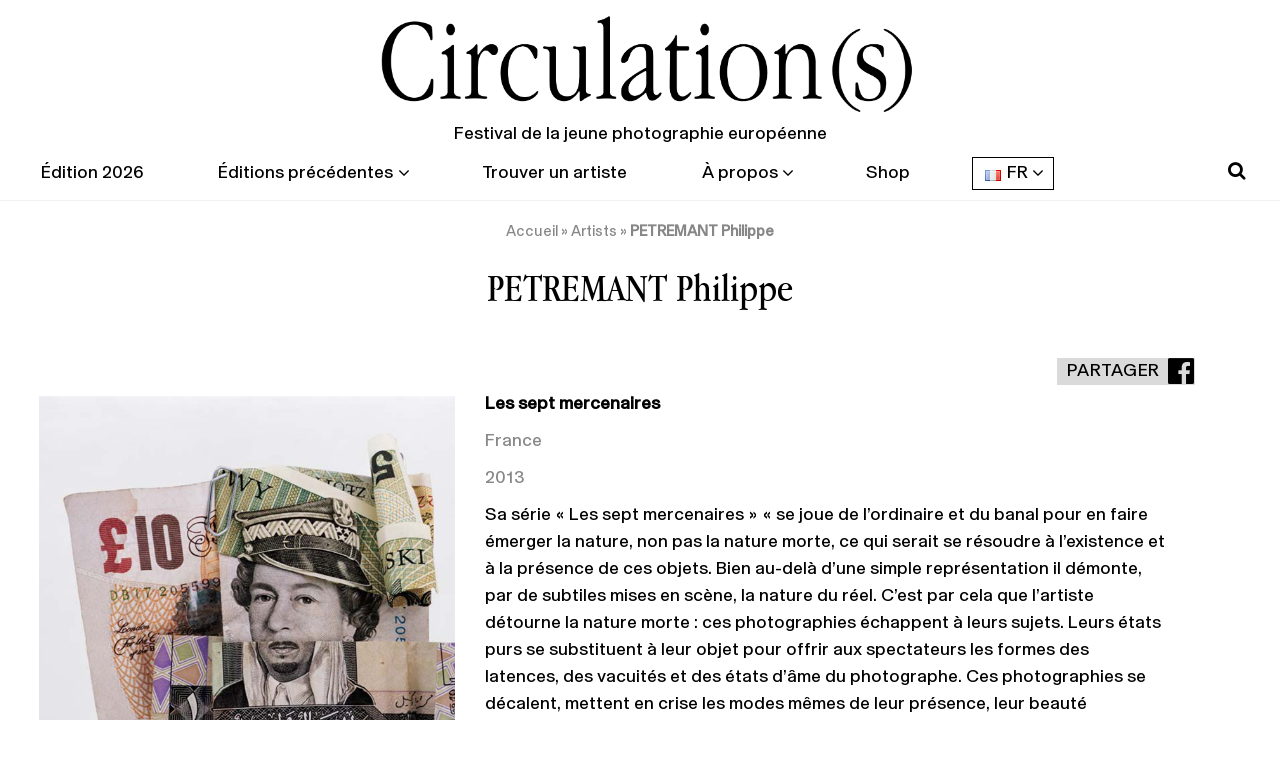

--- FILE ---
content_type: text/html; charset=UTF-8
request_url: https://www.festival-circulations.com/artiste/petremant-philippe/
body_size: 12562
content:
<!DOCTYPE html>
<html lang="fr-FR" prefix="og: http://ogp.me/ns#">
<head>
    <meta charset="UTF-8">
    <meta http-equiv="X-UA-Compatible" content="IE=edge">
    <meta name="viewport" content="width=device-width, initial-scale=1">
    <meta name="mobile-web-app-capable" content="yes">
    <meta name="apple-mobile-web-app-capable" content="yes">
    <meta name="apple-mobile-web-app-title" content="Circulations - Festival de la jeune photographie européenne">
    <link rel="profile" href="http://gmpg.org/xfn/11">
    <link rel="pingback" href="https://www.festival-circulations.com/xmlrpc.php">
    <!-- Global site tag (gtag.js) - Google Analytics -->
    <script async src="https://www.googletagmanager.com/gtag/js?id=UA-113944506-1"></script>
    <script>
      window.dataLayer = window.dataLayer || [];
      function gtag(){dataLayer.push(arguments);}
      gtag('js', new Date());

      gtag('config', 'UA-113944506-1');
    </script>
    <title>PETREMANT Philippe - Circulations</title>
<script>window._wca = window._wca || [];</script>

<!-- This site is optimized with the Yoast SEO plugin v9.3 - https://yoast.com/wordpress/plugins/seo/ -->
<meta name="description" content="PETREMANT Philippe"/>
<link rel="canonical" href="https://www.festival-circulations.com/artiste/petremant-philippe/" />
<meta property="og:locale" content="fr_FR" />
<meta property="og:locale:alternate" content="en_GB" />
<meta property="og:type" content="article" />
<meta property="og:title" content="PETREMANT Philippe - Circulations" />
<meta property="og:description" content="PETREMANT Philippe" />
<meta property="og:url" content="https://www.festival-circulations.com/artiste/petremant-philippe/" />
<meta property="og:site_name" content="Circulations" />
<meta property="og:image" content="https://www.festival-circulations.com/wp-content/uploads/2012/11/timide_elizabeth_village_people_.bassdef-copie.jpg" />
<meta property="og:image:secure_url" content="https://www.festival-circulations.com/wp-content/uploads/2012/11/timide_elizabeth_village_people_.bassdef-copie.jpg" />
<meta property="og:image:width" content="700" />
<meta property="og:image:height" content="700" />
<meta name="twitter:card" content="summary_large_image" />
<meta name="twitter:description" content="PETREMANT Philippe" />
<meta name="twitter:title" content="PETREMANT Philippe - Circulations" />
<meta name="twitter:image" content="https://www.festival-circulations.com/wp-content/uploads/2012/11/timide_elizabeth_village_people_.bassdef-copie.jpg" />
<script type='application/ld+json'>{"@context":"https://schema.org","@type":"BreadcrumbList","itemListElement":[{"@type":"ListItem","position":1,"item":{"@id":"https://www.festival-circulations.com/","name":"Accueil"}},{"@type":"ListItem","position":2,"item":{"@id":"https://www.festival-circulations.com/artistes/","name":"Artists"}},{"@type":"ListItem","position":3,"item":{"@id":"https://www.festival-circulations.com/artiste/petremant-philippe/","name":"PETREMANT Philippe"}}]}</script>
<!-- / Yoast SEO plugin. -->

<link rel='dns-prefetch' href='//s0.wp.com' />
<link rel='dns-prefetch' href='//cdn.jsdelivr.net' />
<link rel='dns-prefetch' href='//maps.googleapis.com' />
<link rel='dns-prefetch' href='//ajax.googleapis.com' />
<link rel='dns-prefetch' href='//s.w.org' />
<link rel="alternate" type="application/rss+xml" title="Circulations &raquo; Flux" href="https://www.festival-circulations.com/feed/" />
<link rel="alternate" type="application/rss+xml" title="Circulations &raquo; Flux des commentaires" href="https://www.festival-circulations.com/comments/feed/" />
		<script type="text/javascript">
			window._wpemojiSettings = {"baseUrl":"https:\/\/s.w.org\/images\/core\/emoji\/11\/72x72\/","ext":".png","svgUrl":"https:\/\/s.w.org\/images\/core\/emoji\/11\/svg\/","svgExt":".svg","source":{"concatemoji":"https:\/\/www.festival-circulations.com\/wp-includes\/js\/wp-emoji-release.min.js?ver=5.0.24"}};
			!function(e,a,t){var n,r,o,i=a.createElement("canvas"),p=i.getContext&&i.getContext("2d");function s(e,t){var a=String.fromCharCode;p.clearRect(0,0,i.width,i.height),p.fillText(a.apply(this,e),0,0);e=i.toDataURL();return p.clearRect(0,0,i.width,i.height),p.fillText(a.apply(this,t),0,0),e===i.toDataURL()}function c(e){var t=a.createElement("script");t.src=e,t.defer=t.type="text/javascript",a.getElementsByTagName("head")[0].appendChild(t)}for(o=Array("flag","emoji"),t.supports={everything:!0,everythingExceptFlag:!0},r=0;r<o.length;r++)t.supports[o[r]]=function(e){if(!p||!p.fillText)return!1;switch(p.textBaseline="top",p.font="600 32px Arial",e){case"flag":return s([55356,56826,55356,56819],[55356,56826,8203,55356,56819])?!1:!s([55356,57332,56128,56423,56128,56418,56128,56421,56128,56430,56128,56423,56128,56447],[55356,57332,8203,56128,56423,8203,56128,56418,8203,56128,56421,8203,56128,56430,8203,56128,56423,8203,56128,56447]);case"emoji":return!s([55358,56760,9792,65039],[55358,56760,8203,9792,65039])}return!1}(o[r]),t.supports.everything=t.supports.everything&&t.supports[o[r]],"flag"!==o[r]&&(t.supports.everythingExceptFlag=t.supports.everythingExceptFlag&&t.supports[o[r]]);t.supports.everythingExceptFlag=t.supports.everythingExceptFlag&&!t.supports.flag,t.DOMReady=!1,t.readyCallback=function(){t.DOMReady=!0},t.supports.everything||(n=function(){t.readyCallback()},a.addEventListener?(a.addEventListener("DOMContentLoaded",n,!1),e.addEventListener("load",n,!1)):(e.attachEvent("onload",n),a.attachEvent("onreadystatechange",function(){"complete"===a.readyState&&t.readyCallback()})),(n=t.source||{}).concatemoji?c(n.concatemoji):n.wpemoji&&n.twemoji&&(c(n.twemoji),c(n.wpemoji)))}(window,document,window._wpemojiSettings);
		</script>
		<style type="text/css">
img.wp-smiley,
img.emoji {
	display: inline !important;
	border: none !important;
	box-shadow: none !important;
	height: 1em !important;
	width: 1em !important;
	margin: 0 .07em !important;
	vertical-align: -0.1em !important;
	background: none !important;
	padding: 0 !important;
}
</style>
<link rel='stylesheet' id='chosen-style-css'  href='https://www.festival-circulations.com/wp-content/plugins/ajax-filter-posts-master//assets/chosen/chosen.min.css?ver=5.0.24' type='text/css' media='all' />
<link rel='stylesheet' id='artiste-filter-css-css'  href='https://www.festival-circulations.com/wp-content/plugins/ajax-filter-posts-master/style.css?ver=5.0.24' type='text/css' media='all' />
<link rel='stylesheet' id='wp-block-library-css'  href='https://www.festival-circulations.com/wp-includes/css/dist/block-library/style.min.css?ver=5.0.24' type='text/css' media='all' />
<link rel='stylesheet' id='jquery-ui-style-css'  href='//ajax.googleapis.com/ajax/libs/jqueryui/1.11.4/themes/smoothness/jquery-ui.min.css?ver=5.0.24' type='text/css' media='all' />
<link rel='stylesheet' id='wc-bookings-styles-css'  href='https://www.festival-circulations.com/wp-content/plugins/woocommerce-bookings/assets/css/frontend.css?ver=1.12.2' type='text/css' media='all' />
<link rel='stylesheet' id='woocommerce-layout-css'  href='https://www.festival-circulations.com/wp-content/plugins/woocommerce/assets/css/woocommerce-layout.css?ver=3.5.10' type='text/css' media='all' />
<style id='woocommerce-layout-inline-css' type='text/css'>

	.infinite-scroll .woocommerce-pagination {
		display: none;
	}
</style>
<link rel='stylesheet' id='woocommerce-smallscreen-css'  href='https://www.festival-circulations.com/wp-content/plugins/woocommerce/assets/css/woocommerce-smallscreen.css?ver=3.5.10' type='text/css' media='only screen and (max-width: 768px)' />
<link rel='stylesheet' id='woocommerce-general-css'  href='https://www.festival-circulations.com/wp-content/plugins/woocommerce/assets/css/woocommerce.css?ver=3.5.10' type='text/css' media='all' />
<style id='woocommerce-inline-inline-css' type='text/css'>
.woocommerce form .form-row .required { visibility: visible; }
</style>
<link rel='stylesheet' id='slick-css-css'  href='https://www.festival-circulations.com/wp-content/themes/circulations/js/slick/slick.css?ver=5.0.24' type='text/css' media='all' />
<link rel='stylesheet' id='slick-theme-css-css'  href='https://www.festival-circulations.com/wp-content/themes/circulations/js/slick/slick-theme.css?ver=5.0.24' type='text/css' media='all' />
<link rel='stylesheet' id='ps-css-css'  href='https://www.festival-circulations.com/wp-content/themes/circulations/js/photoswipe/photoswipe.css?ver=5.0.24' type='text/css' media='all' />
<link rel='stylesheet' id='ps-css-skin-css'  href='https://www.festival-circulations.com/wp-content/themes/circulations/js/photoswipe/default-skin/default-skin.css?ver=5.0.24' type='text/css' media='all' />
<link rel='stylesheet' id='understrap-styles-css'  href='https://www.festival-circulations.com/wp-content/themes/circulations/css/theme.min.css?ver=3.0.0.1641141827' type='text/css' media='all' />
<link rel='stylesheet' id='genericons-css'  href='https://www.festival-circulations.com/wp-content/plugins/jetpack/_inc/genericons/genericons/genericons.css?ver=3.1' type='text/css' media='all' />
<link rel='stylesheet' id='jetpack-social-menu-css'  href='https://www.festival-circulations.com/wp-content/plugins/jetpack/modules/theme-tools/social-menu/social-menu.css?ver=1.0' type='text/css' media='all' />
<script type='text/javascript' src='https://www.festival-circulations.com/wp-includes/js/jquery/jquery.js?ver=1.12.4'></script>
<script type='text/javascript' src='https://www.festival-circulations.com/wp-includes/js/jquery/jquery-migrate.min.js?ver=1.4.1'></script>
<script type='text/javascript' src='https://www.festival-circulations.com/wp-content/themes/circulations/js/slick/slick.min.js?ver=1'></script>
<script type='text/javascript' src='https://www.festival-circulations.com/wp-content/themes/circulations/js/mc-slick-js.js?ver=1'></script>
<script type='text/javascript' src='https://www.festival-circulations.com/wp-content/themes/circulations/js/photoswipe/photoswipe.min.js?ver=1'></script>
<script type='text/javascript' src='https://www.festival-circulations.com/wp-content/themes/circulations/js/photoswipe/photoswipe-ui-default.min.js?ver=1'></script>
<script type='text/javascript' src='https://cdn.jsdelivr.net/blazy/1.8.2/blazy.min.js?ver=1'></script>
<script type='text/javascript' src='https://www.festival-circulations.com/wp-content/themes/circulations/js/mc-photoswipe.js?ver=1'></script>
<link rel='https://api.w.org/' href='https://www.festival-circulations.com/wp-json/' />
<link rel="EditURI" type="application/rsd+xml" title="RSD" href="https://www.festival-circulations.com/xmlrpc.php?rsd" />
<link rel="wlwmanifest" type="application/wlwmanifest+xml" href="https://www.festival-circulations.com/wp-includes/wlwmanifest.xml" /> 
<meta name="generator" content="WordPress 5.0.24" />
<meta name="generator" content="WooCommerce 3.5.10" />
<link rel='shortlink' href='https://www.festival-circulations.com/?p=318' />
<link rel="alternate" type="application/json+oembed" href="https://www.festival-circulations.com/wp-json/oembed/1.0/embed?url=https%3A%2F%2Fwww.festival-circulations.com%2Fartiste%2Fpetremant-philippe%2F" />
<link rel="alternate" type="text/xml+oembed" href="https://www.festival-circulations.com/wp-json/oembed/1.0/embed?url=https%3A%2F%2Fwww.festival-circulations.com%2Fartiste%2Fpetremant-philippe%2F&#038;format=xml" />
<!-- SLP Custom CSS -->
<style type="text/css">
div#map.slp_map {
width:100%;
height:600px;
}
div#slp_tagline {
width:100%;
}
</style>

<style type='text/css'>img#wpstats{display:none}</style>	<noscript><style>.woocommerce-product-gallery{ opacity: 1 !important; }</style></noscript>
	<link rel="alternate" href="https://www.festival-circulations.com/artiste/petremant-philippe/" hreflang="fr" />
<link rel="alternate" href="https://www.festival-circulations.com/artiste/petremant-philippe-2/" hreflang="en" />
<link rel="icon" href="https://www.festival-circulations.com/wp-content/uploads/2022/01/cropped-favicon-32x32.png" sizes="32x32" />
<link rel="icon" href="https://www.festival-circulations.com/wp-content/uploads/2022/01/cropped-favicon-192x192.png" sizes="192x192" />
<link rel="apple-touch-icon-precomposed" href="https://www.festival-circulations.com/wp-content/uploads/2022/01/cropped-favicon-180x180.png" />
<meta name="msapplication-TileImage" content="https://www.festival-circulations.com/wp-content/uploads/2022/01/cropped-favicon-270x270.png" />
		<style type="text/css" id="wp-custom-css">
			.slp_search_form, .slp_results_container {
	display: none;
}
@media( max-width: 991px ) {
	.edition-edito .title-boxed-wrapper.bottom, .event-infos .title-boxed-wrapper.bottom {
    top: -20%;
	}
}

.pswp__ui--idle .pswp__button--arrow--left, .pswp__ui--idle .pswp__button--arrow--right {
	opacity: 1 !important;
}
.pswp__button--arrow--left::before, .pswp__button--arrow--right::before {
	color: #fff;
	font-size: 3rem;
}		</style>
	<script async src='https://stats.wp.com/s-202604.js'></script>
</head>

<body class="artiste-template-default single single-artiste postid-318 wp-custom-logo woocommerce-no-js">

<div class="hfeed site" id="page">

    <!-- ******************* The Navbar Area ******************* -->
    <div class="wrapper-fluid wrapper-navbar sticky" id="wrapper-navbar" data-toggle="sticky-onscroll">

        <a class="skip-link screen-reader-text sr-only" href="#content">Aller au contenu</a>

        <nav class="navbar navbar-light navbar-expand-md">

                    <div class="container">
                        
                <div class="row">
                    <div class="col-lg-12 col-md-9 col-sm-9 col-xs-9 col-9 text-left text-lg-center site-logo">
                        <!-- Your site title as branding in the menu -->
                        <a href="https://www.festival-circulations.com/" class="navbar-brand custom-logo-link" rel="home" itemprop="url"><img width="6863" height="1276" src="https://www.festival-circulations.com/wp-content/uploads/2022/01/logo-circulations-2021.png" class="img-fluid" alt="Circulations" itemprop="logo" srcset="https://www.festival-circulations.com/wp-content/uploads/2022/01/logo-circulations-2021.png 6863w, https://www.festival-circulations.com/wp-content/uploads/2022/01/logo-circulations-2021-300x56.png 300w, https://www.festival-circulations.com/wp-content/uploads/2022/01/logo-circulations-2021-768x143.png 768w, https://www.festival-circulations.com/wp-content/uploads/2022/01/logo-circulations-2021-1024x190.png 1024w, https://www.festival-circulations.com/wp-content/uploads/2022/01/logo-circulations-2021-450x84.png 450w" sizes="(max-width: 6863px) 100vw, 6863px" /></a><!-- end custom logo -->
                        <div class="baseline"><span>Festival de la jeune photographie européenne</span></div>
                    </div>
                    <button class="navbar-toggler navbar-toggler-right" type="button" data-toggle="collapse" data-target="#navbarNavDropdown" aria-controls="navbarNavDropdown" aria-expanded="false" aria-label="Toggle navigation">
                        <span class="toggle-icon"></span>
                    </button>
                    <div class="collapse navbar-collapse col-lg-12 align-items-center wrapper-menu" id="navbarNavDropdown">
                        <!-- The WordPress Menu goes here -->
                        <div id="menu_header" class="header-menu"><ul id="main-menu" class="navbar-nav mr-auto"><li itemscope="itemscope" itemtype="https://www.schema.org/SiteNavigationElement" id="menu-item-44868" class="menu-item menu-item-type-post_type menu-item-object-edition menu-item-44868 nav-item"><a title="Édition 2026" href="https://www.festival-circulations.com/edition/edition-2026/" class="nav-link">Édition 2026</a></li>
<li itemscope="itemscope" itemtype="https://www.schema.org/SiteNavigationElement" id="menu-item-21743" class="menu-item menu-item-type-post_type_archive menu-item-object-edition menu-item-has-children dropdown menu-item-21743 nav-item"><a title="Éditions précédentes" href="#" data-toggle="dropdown" aria-haspopup="true" aria-expanded="false" class="dropdown-toggle nav-link" id="menu-item-dropdown-21743">Éditions précédentes</a>
<ul class="dropdown-menu" aria-labelledby="menu-item-dropdown-21743" role="menu">
	<li itemscope="itemscope" itemtype="https://www.schema.org/SiteNavigationElement" id="menu-item-43012" class="menu-item menu-item-type-post_type menu-item-object-edition menu-item-43012 nav-item"><a title="Édition 2025" href="https://www.festival-circulations.com/edition/edition-2025/" class="nav-link dropdown-item">Édition 2025</a></li>
	<li itemscope="itemscope" itemtype="https://www.schema.org/SiteNavigationElement" id="menu-item-40933" class="menu-item menu-item-type-post_type menu-item-object-edition menu-item-40933 nav-item"><a title="Édition 2024" href="https://www.festival-circulations.com/edition/edition-2024/" class="nav-link dropdown-item">Édition 2024</a></li>
	<li itemscope="itemscope" itemtype="https://www.schema.org/SiteNavigationElement" id="menu-item-39125" class="menu-item menu-item-type-post_type menu-item-object-edition menu-item-39125 nav-item"><a title="Édition 2023" href="https://www.festival-circulations.com/edition/edition-2023/" class="nav-link dropdown-item">Édition 2023</a></li>
	<li itemscope="itemscope" itemtype="https://www.schema.org/SiteNavigationElement" id="menu-item-39403" class="menu-item menu-item-type-post_type menu-item-object-edition menu-item-39403 nav-item"><a title="Édition 2022" href="https://www.festival-circulations.com/edition/edition-2022/" class="nav-link dropdown-item">Édition 2022</a></li>
	<li itemscope="itemscope" itemtype="https://www.schema.org/SiteNavigationElement" id="menu-item-39412" class="menu-item menu-item-type-post_type_archive menu-item-object-edition menu-item-39412 nav-item"><a title="Toutes les éditions" href="https://www.festival-circulations.com/editions/" class="nav-link dropdown-item">Toutes les éditions</a></li>
</ul>
</li>
<li itemscope="itemscope" itemtype="https://www.schema.org/SiteNavigationElement" id="menu-item-21750" class="menu-item menu-item-type-post_type_archive menu-item-object-artiste menu-item-21750 nav-item"><a title="Trouver un artiste" href="https://www.festival-circulations.com/artistes/" class="nav-link">Trouver un artiste</a></li>
<li itemscope="itemscope" itemtype="https://www.schema.org/SiteNavigationElement" id="menu-item-21739" class="menu-item menu-item-type-custom menu-item-object-custom menu-item-has-children dropdown menu-item-21739 nav-item"><a title="À propos" href="#" data-toggle="dropdown" aria-haspopup="true" aria-expanded="false" class="dropdown-toggle nav-link" id="menu-item-dropdown-21739">À propos</a>
<ul class="dropdown-menu" aria-labelledby="menu-item-dropdown-21739" role="menu">
	<li itemscope="itemscope" itemtype="https://www.schema.org/SiteNavigationElement" id="menu-item-21740" class="menu-item menu-item-type-post_type menu-item-object-page menu-item-21740 nav-item"><a title="Qui sommes-nous ?" href="https://www.festival-circulations.com/qui-sommes-nous/" class="nav-link dropdown-item">Qui sommes-nous ?</a></li>
	<li itemscope="itemscope" itemtype="https://www.schema.org/SiteNavigationElement" id="menu-item-22806" class="menu-item menu-item-type-post_type_archive menu-item-object-membre menu-item-22806 nav-item"><a title="L&#039;équipe du festival" href="https://www.festival-circulations.com/membres/" class="nav-link dropdown-item">L&rsquo;équipe du festival</a></li>
	<li itemscope="itemscope" itemtype="https://www.schema.org/SiteNavigationElement" id="menu-item-37274" class="menu-item menu-item-type-post_type menu-item-object-page menu-item-37274 nav-item"><a title="Devenir bénévole" href="https://www.festival-circulations.com/devenir-benevole/" class="nav-link dropdown-item">Devenir bénévole</a></li>
	<li itemscope="itemscope" itemtype="https://www.schema.org/SiteNavigationElement" id="menu-item-21741" class="menu-item menu-item-type-post_type_archive menu-item-object-partenaire menu-item-21741 nav-item"><a title="Nos partenaires" href="https://www.festival-circulations.com/partenaires/" class="nav-link dropdown-item">Nos partenaires</a></li>
	<li itemscope="itemscope" itemtype="https://www.schema.org/SiteNavigationElement" id="menu-item-31965" class="menu-item menu-item-type-post_type menu-item-object-page menu-item-31965 nav-item"><a title="Nous contacter" href="https://www.festival-circulations.com/contact/" class="nav-link dropdown-item">Nous contacter</a></li>
	<li itemscope="itemscope" itemtype="https://www.schema.org/SiteNavigationElement" id="menu-item-21742" class="menu-item menu-item-type-post_type menu-item-object-page menu-item-21742 nav-item"><a title="Infos pratiques" href="https://www.festival-circulations.com/infos-pratiques/" class="nav-link dropdown-item">Infos pratiques</a></li>
	<li itemscope="itemscope" itemtype="https://www.schema.org/SiteNavigationElement" id="menu-item-31979" class="menu-item menu-item-type-post_type menu-item-object-page menu-item-31979 nav-item"><a title="Newsletter" href="https://www.festival-circulations.com/newsletter/" class="nav-link dropdown-item">Newsletter</a></li>
	<li itemscope="itemscope" itemtype="https://www.schema.org/SiteNavigationElement" id="menu-item-42783" class="menu-item menu-item-type-post_type menu-item-object-page menu-item-42783 nav-item"><a title="Espace presse" href="https://www.festival-circulations.com/espace-presse/" class="nav-link dropdown-item">Espace presse</a></li>
</ul>
</li>
<li itemscope="itemscope" itemtype="https://www.schema.org/SiteNavigationElement" id="menu-item-39890" class="menu-item menu-item-type-post_type menu-item-object-page menu-item-39890 nav-item"><a title="Shop" href="https://www.festival-circulations.com/boutique/" class="nav-link">Shop</a></li>
<li itemscope="itemscope" itemtype="https://www.schema.org/SiteNavigationElement" id="menu-item-37249" class="pll-parent-menu-item menu-item menu-item-type-custom menu-item-object-custom current-menu-parent menu-item-has-children dropdown active menu-item-37249 nav-item active"><a title="FR" href="#" data-toggle="dropdown" aria-haspopup="true" aria-expanded="false" class="dropdown-toggle nav-link" id="menu-item-dropdown-37249"><img src="[data-uri]" title="FR" alt="FR" /><span style="margin-left:0.3em;">FR</span></a>
<ul class="dropdown-menu" aria-labelledby="menu-item-dropdown-37249" role="menu">
	<li itemscope="itemscope" itemtype="https://www.schema.org/SiteNavigationElement" class="lang-item lang-item-18 lang-item-fr lang-item-first current-lang menu-item menu-item-type-custom menu-item-object-custom menu-item-37249-fr nav-item"><a title="FR" href="https://www.festival-circulations.com/artiste/petremant-philippe/" class="nav-link dropdown-item" hreflang="fr-FR" lang="fr-FR"><img src="[data-uri]" title="FR" alt="FR" /><span style="margin-left:0.3em;">FR</span></a></li>
	<li itemscope="itemscope" itemtype="https://www.schema.org/SiteNavigationElement" class="lang-item lang-item-21 lang-item-en menu-item menu-item-type-custom menu-item-object-custom menu-item-37249-en nav-item"><a title="EN" href="https://www.festival-circulations.com/artiste/petremant-philippe-2/" class="nav-link dropdown-item" hreflang="en-GB" lang="en-GB"><img src="[data-uri]" title="EN" alt="EN" /><span style="margin-left:0.3em;">EN</span></a></li>
</ul>
</li>
</ul></div>                                                    <ul class="social-header navbar-nav ml-auto">
                                <li class="item">
                                    <a href="#" class="nav-link" id="open-search" title="Open Search">
                                      <i class="fa fa-lg fa-search"></i>
                                    </a>
                                </li>
                                                            </ul>
                                            </div>

                </div>
            
            </div><!-- .container -->
            
        </nav><!-- .site-navigation -->
        <div class="header-search-bar">
            <div class="container">
                <div class="row">
                    <div class="col-lg-12 border-left yellow">
                        <form method="get" id="searchform" action="https://www.festival-circulations.com/" role="search" class="form-inline">
                            <input class="input-search" id="s" name="s" type="text"
                                placeholder="Recherche &hellip;">
                            <input type="submit" value="Rechercher" class="btn btn-yellow">
                            <a href="#" id="close-search" class="open-close closed"><i class="fa fa-times" aria-hidden="true"></i></a>
                        </form>
                    </div>
                </div>
            </div>
        </div>
    </div><!-- .wrapper-navbar end -->
        <div class="container">
        <div class="row">
            
                <div id="breadcrumbs" class="col-12"><span><span><a href="https://www.festival-circulations.com/" >Accueil</a> » <span><a href="https://www.festival-circulations.com/artistes/" >Artists</a> » <strong class="breadcrumb_last">PETREMANT Philippe</strong></span></span></span></div>
                            </div>
    </div>
    


<div class="wrapper" id="single-wrapper">

    <div class="container" id="content" tabindex="-1">

        <div class="row">

            <main class="site-main" id="main">

                
                    <article class="post-318 artiste type-artiste status-publish has-post-thumbnail hentry tax_edition-15 pays-france type_selection-carte" id="post-318">

    <header class="entry-header col-12 text-center">
        <h1 class="entry-title">PETREMANT Philippe</h1>    </header><!-- .entry-header -->

    <div class="entry-content container">
        <div class="artiste-intro row no-gutters wrapper">
            <div class="col-lg-4 col-md-4 col-sm-4 col-xs-12">
                <div class="img-overlay troncate">
                    <img width="640" height="640" src="https://www.festival-circulations.com/wp-content/uploads/2012/11/timide_elizabeth_village_people_.bassdef-copie.jpg" class="attachment-large size-large wp-post-image" alt="" srcset="https://www.festival-circulations.com/wp-content/uploads/2012/11/timide_elizabeth_village_people_.bassdef-copie.jpg 700w, https://www.festival-circulations.com/wp-content/uploads/2012/11/timide_elizabeth_village_people_.bassdef-copie-150x150.jpg 150w, https://www.festival-circulations.com/wp-content/uploads/2012/11/timide_elizabeth_village_people_.bassdef-copie-300x300.jpg 300w" sizes="(max-width: 640px) 100vw, 640px" />                </div>
            </div>
            <div class="col-lg-8 col-md-8 col-sm-8 col-xs-12 sm-wrapper-white">
                <div class="inner-text">
                    <div class="share-fb">
                        <a href="http://www.facebook.com/sharer.php?u=https://www.festival-circulations.com/artiste/petremant-philippe/&t=PETREMANT Philippe" target="blank" class="btn btn-grey">Partager</a>
                    </div>
                    <p class="bold">Les sept mercenaires</p>
                    <p class="grey-dark">France</p>                    <p class="grey-dark">
                    <span>2013</span>                    </p>
                    <p>Sa série « Les sept mercenaires » « se joue de l’ordinaire et du banal pour en faire émerger la nature, non pas la nature morte, ce qui serait se résoudre à l’existence et à la présence de ces objets. Bien au-delà d’une simple représentation il démonte, par de subtiles mises en scène, la nature du réel. C’est par cela que l’artiste détourne la nature morte : ces photographies échappent à leurs sujets. Leurs états purs se substituent à leur objet pour offrir aux spectateurs les formes des latences, des vacuités et des états d’âme du photographe. Ces photographies se décalent, mettent en crise les modes mêmes de leur présence, leur beauté plastique questionnant le décoratif et son corollaire proche, le kitsch ». <br class="manualbr" /><i>Jacques Damez</i></p>
                                    </div>
            </div>
        </div>
                    <div class="gallery wrapper">
                <div class="w-100 text-center">
                    <h2 class="title-boxed">Portfolio</h2>
                </div>

                <div itemscope itemtype="http://schema.org/ImageGallery" class="gallery-row wrapper card-columns"><div itemscope itemtype="http://schema.org/ImageObject" class="content-box card"><a itemprop="contentUrl" class="overlay" data-size="827x661" data-index="1" href="https://www.festival-circulations.com/wp-content/uploads/2012/11/prof_che_.bassdef.jpg"><img src="https://www.festival-circulations.com/wp-content/uploads/2012/11/prof_che_.bassdef.jpg" alt="" class=""/></a></div><div itemscope itemtype="http://schema.org/ImageObject" class="content-box card"><a itemprop="contentUrl" class="overlay" data-size="827x661" data-index="2" href="https://www.festival-circulations.com/wp-content/uploads/2012/11/timide_elizabeth_village_people_.bassdef.jpg"><img src="https://www.festival-circulations.com/wp-content/uploads/2012/11/timide_elizabeth_village_people_.bassdef.jpg" alt="" class=""/></a></div><div itemscope itemtype="http://schema.org/ImageObject" class="content-box card"><a itemprop="contentUrl" class="overlay" data-size="827x661" data-index="3" href="https://www.festival-circulations.com/wp-content/uploads/2012/11/atchoum_elizabeth_.bassdef.jpg"><img src="https://www.festival-circulations.com/wp-content/uploads/2012/11/atchoum_elizabeth_.bassdef.jpg" alt="" class=""/></a></div><div itemscope itemtype="http://schema.org/ImageObject" class="content-box card"><a itemprop="contentUrl" class="overlay" data-size="827x661" data-index="4" href="https://www.festival-circulations.com/wp-content/uploads/2012/11/dormeur_sadam_.bassdef.jpg"><img src="https://www.festival-circulations.com/wp-content/uploads/2012/11/dormeur_sadam_.bassdef.jpg" alt="" class=""/></a></div><div itemscope itemtype="http://schema.org/ImageObject" class="content-box card"><a itemprop="contentUrl" class="overlay" data-size="827x661" data-index="5" href="https://www.festival-circulations.com/wp-content/uploads/2012/11/grincheux_kim_.bassdef.jpg"><img src="https://www.festival-circulations.com/wp-content/uploads/2012/11/grincheux_kim_.bassdef.jpg" alt="" class=""/></a></div><div itemscope itemtype="http://schema.org/ImageObject" class="content-box card"><a itemprop="contentUrl" class="overlay" data-size="960x768" data-index="6" href="https://www.festival-circulations.com/wp-content/uploads/2012/11/joyeux_mao_.bassdef-2.jpg"><img src="https://www.festival-circulations.com/wp-content/uploads/2012/11/joyeux_mao_.bassdef-2.jpg" alt="" class=""/></a></div><div itemscope itemtype="http://schema.org/ImageObject" class="content-box card"><a itemprop="contentUrl" class="overlay" data-size="300x240" data-index="7" href="https://www.festival-circulations.com/wp-content/uploads/2012/11/blanche-neige.bassdef-3-3-e1434624807804.jpg"><img src="https://www.festival-circulations.com/wp-content/uploads/2012/11/blanche-neige.bassdef-3-3-e1434624807804.jpg" alt="" class=""/></a></div></div>            </div>
                            <div class="artiste-intro wrapper ">
                <div class="w-100 text-center">
                    <h2 class="title-boxed">à propos de l'artiste</h2>
                </div>
                <div class="row no-gutters wrapper">
                    <div class="col-lg-4 col-md-4 col-sm-4 col-xs-12">
                        <div class="img-overlay troncate inner-text">
                            <ul class="no-style">
                            <li><a href="mailto:ppetremant@yahoo.fr" ><i class="fa fa-envelope-open-o" aria-hidden="true"></i> ppetremant@yahoo.fr</a></li>                            </ul>
                        </div>
                    </div>
                    <div class="col-lg-8 col-md-8 col-sm-8 col-xs-12 sm-wrapper-white">
                                                        <div class="wrapper-no-wrap inner-text video">
                                    <div class="video-container">
                                        <div class="jetpack-video-wrapper"><iframe width="520" height="390" src="https://www.youtube.com/embed/QQWtVZQ2c7o?feature=oembed" frameborder="0" allow="accelerometer; autoplay; clipboard-write; encrypted-media; gyroscope; picture-in-picture" allowfullscreen></iframe></div>                                    </div>
                                </div>
                                                        <div class="wrapper-no-wrap inner-text text">
                            <p>[fr]Né en 1976 à Lyon (France), Philippe Pétremant vit et travaille à Lyon. Après avoir étudié à l’école des beaux-arts de Saint-Etienne, il obtient son DNSEP en 2001, autour des toutes premières images de la série « Vacuité(s) ». En 2002, il entre à la galerie Le Réverbère, qui présente son travail lors de la foire Paris Photo, après avoir exposé à Amsterdam à la maison Descartes (Institut français des Pays-Bas) et participé à la Villette au salon Jeune Création.<br />
[en]Born in 1976 in Lyon (France) Philippe Pétremant lives and works in Lyon. After studying at the école des beaux arts of Saint-Etienne, he gets his DNSEP in 2001, around the first pictures of the «Vacuité(s)» series. In 2002 he joins the Le Réverbère gallery, which presents his work to the Paris Photo fair, after exhibiting his work in Amsterdam in the maison Descartes (Institut français of the Netherlands) and participating to the Jeune Création fair in La Villette.</p>
<p>Philippe PÉTREMANT</p>
<p>Né en 1976</p>
<p>Représenté par la galerie Le Réverbère depuis 2002</p>
<p>1995-2001 Beaux-arts de St-Etienne</p>
<p>1997-1998 3° année et DNAP à l’Institut français de Thessalonique (Grèce)</p>
<p>2001 DNSEP avec mention du jury, département art</p>
<p>Expositions</p>
<p>2012 Rien que pour vos yeux, Espace Malraux, Scène Nationale, Chambéry</p>
<p>2010 Rien que pour vos yeux, Galerie Le Réverbère, Lyon (exposition personnelle)</p>
<p>Paris-photo, carrousel du Louvre, galerie Le Réverbère</p>
<p>2009 Attraction de l’espace, Musée d’Art Moderne, St Etienne</p>
<p>Ingres et les modernes, Musée Ingres, Montauban</p>
<p>L’imaginaire culinaire, galerie Le Réverbère chez Boffi, Lyon</p>
<p>2008 7 ans de réflexions, Musée Nicéphore Niepce, Chalon sur Saône</p>
<p>Paysages, centre d’art contemporain, Pontmain</p>
<p>2007 La photographie n’a rien à voir, Bibliothèque municipale, Lyon</p>
<p>Converser la limite, Siz’ix architectes à la maison de l’architecture R-A, Lyon</p>
<p>Choses promises / choses vues, le Château d’Eau Toulouse, lycée J. Michelet, Montauban</p>
<p>Une collection à deux, galerie Le Réverbère, Lyon</p>
<p>Le retour du châtelain, Château de Suze la Rousse</p>
<p>2006 Paris-photo, carrousel du Louvre, galerie Le Réverbère</p>
<p>25 ans, noces d’argent ! galerie Le Réverbère, Lyon</p>
<p>Jeux divers, Musée Géo-Charles, Echirolles</p>
<p>2005 Et, temps donné…, exposition avec Laurent Dejente, en résonance avec la biennale de Lyon, galerie Le Réverbère, Lyon</p>
<p>Photographies, Musée des Beaux-arts de la Roche/Yon (exposition personnelle)</p>
<p>2004 Mois de la photographie, Délégation du Grand Lyon, Paris</p>
<p>Paris-photo, carrousel du Louvre, galerie Le Réverbère</p>
<p>2003 Artothèque 2003, les acquisitions, Nouveau théâtre d’Angers</p>
<p>Sortie de réserves, galerie Le Réverbère, Lyon</p>
<p>2002 Paris-photo, carrousel du Louvre, galerie Le Réverbère</p>
<p>De 3de verdieping, Maison Descartes-Institut français des Pays Bas, Amsterdam</p>
<p>Jeune création 2002, la Villette, Paris</p>
<p>Aides / résidences</p>
<p>Aide à la première exposition / Centre national des Arts plastiques &#8211; ministère de la Culture et de la Communication, 2010</p>
<p>Résidence du musée N. Niepce, Chalon/Saône, 2007</p>
<p>Bourse de la DRAC Rhône-Alpes (aide à l’équipement), 2006</p>
<p>Résidence aux Subsistances, Lyon, 2001</p>
<p>Collections publiques</p>
<p>Fonds National d’Art Contemporain</p>
<p>Conseil régional Rhône-Alpes</p>
<p>Musée de la Roche /Yon</p>
<p>Musée Nicéphore Niepce, Chalon-sur-Saône</p>
<p>Artothèque d’Angers</p>
<p>Artothèque d’Annecy</p>
<p>Artothèque de Brest</p>
<p>Articles / parutions dans la presse</p>
<p>Etapes graphiques, avril 2003</p>
<p>Lyon figaro, 14 avril 2003, Nelly Gabriel</p>
<p>Petites affiches lyonnaises, n°633, Hauviette Bethemont</p>
<p>Lyon capitale, n°421, Pierre Tillet</p>
<p>Le Monde2, n°73, juillet 2005</p>
<p>Photography now, décembre 2005</p>
<p>Tribune de Lyon, n°4, octobre 2005, Hauviette Bethemont</p>
<p>Art press, novembre 2005, Dominique Baqué</p>
<p>Lyon figaro, 24 septembre 2005, Nelly Gabriel</p>
<p>Hétéroclite (couverture), septembre 2006, avril 2010</p>
<p>Les mots de minuit, France 2, septembre 2006</p>
<p>Télérama n°2984, Luc Desbenoît</p>
<p>Acteurs de l’économie, mai 2007, Nelly Gabriel</p>
<p>Télérama n°2989, Luc Desbenoît</p>
<p>Connaissance des arts photo n°23 &#8211; mars-mai 2010$</p>
<p>Beaux arts magazine n°3090 mars 2010</p>
<p>ParisArt, mars 2010</p>
<p>Arts Magazine, mars 2010</p>
<p>Le Point.fr, 28 avril 2010</p>
<p>Catalogues</p>
<p>Paris Photo 2010 et 2004</p>
<p>Attraction de l’Espace, Musée d’Art Moderne, St Etienne, 2009</p>
<p>Ingres et les modernes, Musée Ingres, Montauban, 2009</p>
<p>25 ans, noces d’argent ! galerie Le Réverbère, 2006 Jeune création 2002, la Villette, Paris</p>
                            </div>
                                            </div>
                </div>
            </div>
            </div>
</article><!-- #post-## -->

                
            </main><!-- #main -->

        </div><!-- #primary -->

    </div><!-- .row -->

</div><!-- Container end -->

</div><!-- Wrapper end -->




    <!-- ******************* The Footer Full-width Widget Area ******************* -->

    <div class="wrapper" id="wrapper-footer-full">

        <div class="container" id="footer-full-content" tabindex="-1">

        	<div class="row">
        	    <ul class="social-header navbar-nav ml-auto">
        	        <li class="item"><a href="https://instagram.com/festival_circulations/" class="nav-link" target="_blank">
        	              <i class="fa fa-lg fa-instagram"></i>
        	          </a></li><li class="item"><a href="https://fr-fr.facebook.com/festivalcirculations" class="nav-link" target="_blank">
        	              <i class="fa fa-facebook fa-lg"></i>
        	          </a></li><li class="item"><a href="https://www.linkedin.com/company/association-fetart/" class="nav-link" target="_blank">
        	              <i class="fa fa-linkedin fa-lg"></i>
        	          </a></li>        	    </ul>
        	</div>

        	<svg xmlns="http://www.w3.org/2000/svg" viewBox="0 0 1235 15"><path fill="none" stroke="#1d1d1b" stroke-miterlimit="50" stroke-width=".5" d="M.181 1.43H1234.3M.181 7.656H1234.3M.181 13.883H1234.3"/></svg>

            <div class="row text-center">

                <div id="nav_menu-11" class="footer-widget widget_nav_menu widget-count-1 col-md-12"><div class="menu-menupied-container"><ul id="menu-menupied" class="menu"><li id="menu-item-21934" class="menu-item menu-item-type-post_type menu-item-object-page menu-item-21934"><a href="https://www.festival-circulations.com/contact/">Contact</a></li>
<li id="menu-item-6485" class="menuPied menu-item menu-item-type-post_type menu-item-object-page menu-item-6485"><a href="https://www.festival-circulations.com/infos-pratiques/">Informations pratiques</a></li>
<li id="menu-item-37724" class="menu-item menu-item-type-post_type menu-item-object-page menu-item-37724"><a href="https://www.festival-circulations.com/newsletter/">Newsletter</a></li>
<li id="menu-item-26305" class="menu-item menu-item-type-post_type menu-item-object-page menu-item-26305"><a href="https://www.festival-circulations.com/?page_id=26286">Qui sommes-nous ?</a></li>
<li id="menu-item-10358" class="menuPied menu-item menu-item-type-custom menu-item-object-custom menu-item-10358"><a href="https://www.festival-circulations.com/mon-compte/">Mon compte</a></li>
<li id="menu-item-21937" class="menu-item menu-item-type-post_type menu-item-object-page menu-item-21937"><a href="https://www.festival-circulations.com/mentions-legales/">Mentions légales</a></li>
</ul></div></div><!-- .footer-widget -->
            </div>

        </div>

    </div><!-- #wrapper-footer-full -->


<p id="footer-info" class="text-center">© 2026 Circulations | Tous droits réservés | Réalisé par <a href="http://www.mariecomet.fr/" target="_blank">Marie Comet</a></p>

</div><!-- #page -->

<!-- Root element of PhotoSwipe. Must have class pswp. -->
<div class="pswp" tabindex="-1" role="dialog" aria-hidden="true">

    <!-- Background of PhotoSwipe. 
         It's a separate element as animating opacity is faster than rgba(). -->
    <div class="pswp__bg"></div>

    <!-- Slides wrapper with overflow:hidden. -->
    <div class="pswp__scroll-wrap">

        <!-- Container that holds slides. 
            PhotoSwipe keeps only 3 of them in the DOM to save memory.
            Don't modify these 3 pswp__item elements, data is added later on. -->
        <div class="pswp__container">
            <div class="pswp__item"></div>
            <div class="pswp__item"></div>
            <div class="pswp__item"></div>
        </div>

        <!-- Default (PhotoSwipeUI_Default) interface on top of sliding area. Can be changed. -->
        <div class="pswp__ui pswp__ui--hidden">

            <div class="pswp__top-bar">

                <!--  Controls are self-explanatory. Order can be changed. -->

                <div class="pswp__counter"></div>

                <button class="pswp__button pswp__button--close" title="Close (Esc)"></button>

                <!-- Preloader demo http://codepen.io/dimsemenov/pen/yyBWoR -->
                <!-- element will get class pswp__preloader--active when preloader is running -->
                <div class="pswp__preloader">
                    <div class="pswp__preloader__icn">
                      <div class="pswp__preloader__cut">
                        <div class="pswp__preloader__donut"></div>
                      </div>
                    </div>
                </div>
            </div>

            <button class="pswp__button pswp__button--arrow--left" title="Previous">
            </button>

            <button class="pswp__button pswp__button--arrow--right" title="Next">
            </button>

            <div class="pswp__caption">
                <div class="pswp__caption__center"></div>
            </div>

        </div>

    </div>

</div>

	<script type="text/javascript">
		var c = document.body.className;
		c = c.replace(/woocommerce-no-js/, 'woocommerce-js');
		document.body.className = c;
	</script>
	<link rel='stylesheet' id='jetpack-responsive-videos-style-css'  href='https://www.festival-circulations.com/wp-content/plugins/jetpack/modules/theme-tools/responsive-videos/responsive-videos.css?ver=5.0.24' type='text/css' media='all' />
<script type='text/javascript'>
/* <![CDATA[ */
var ajax_genre_params = {"ajax_url":"https:\/\/www.festival-circulations.com\/wp-admin\/admin-ajax.php"};
/* ]]> */
</script>
<script type='text/javascript' src='https://www.festival-circulations.com/wp-content/plugins/ajax-filter-posts-master/genre.js?ver=1.0'></script>
<script type='text/javascript' src='https://www.festival-circulations.com/wp-content/plugins/ajax-filter-posts-master//assets/chosen/chosen.jquery.min.js?ver=1.0'></script>
<script type='text/javascript' src='https://s0.wp.com/wp-content/js/devicepx-jetpack.js?ver=202604'></script>
<script type='text/javascript' src='https://www.festival-circulations.com/wp-content/plugins/woocommerce/assets/js/jquery-blockui/jquery.blockUI.min.js?ver=2.70'></script>
<script type='text/javascript'>
/* <![CDATA[ */
var wc_add_to_cart_params = {"ajax_url":"\/wp-admin\/admin-ajax.php","wc_ajax_url":"\/?wc-ajax=%%endpoint%%","i18n_view_cart":"Voir le panier","cart_url":"https:\/\/www.festival-circulations.com\/panier\/","is_cart":"","cart_redirect_after_add":"yes"};
/* ]]> */
</script>
<script type='text/javascript' src='https://www.festival-circulations.com/wp-content/plugins/woocommerce/assets/js/frontend/add-to-cart.min.js?ver=3.5.10'></script>
<script type='text/javascript' src='https://www.festival-circulations.com/wp-content/plugins/woocommerce/assets/js/js-cookie/js.cookie.min.js?ver=2.1.4'></script>
<script type='text/javascript'>
/* <![CDATA[ */
var woocommerce_params = {"ajax_url":"\/wp-admin\/admin-ajax.php","wc_ajax_url":"\/?wc-ajax=%%endpoint%%"};
/* ]]> */
</script>
<script type='text/javascript' src='https://www.festival-circulations.com/wp-content/plugins/woocommerce/assets/js/frontend/woocommerce.min.js?ver=3.5.10'></script>
<script type='text/javascript'>
/* <![CDATA[ */
var wc_cart_fragments_params = {"ajax_url":"\/wp-admin\/admin-ajax.php","wc_ajax_url":"\/?wc-ajax=%%endpoint%%","cart_hash_key":"wc_cart_hash_cb5859172c81597cc845a817bd8d799c","fragment_name":"wc_fragments_cb5859172c81597cc845a817bd8d799c"};
/* ]]> */
</script>
<script type='text/javascript' src='https://www.festival-circulations.com/wp-content/plugins/woocommerce/assets/js/frontend/cart-fragments.min.js?ver=3.5.10'></script>
<script type='text/javascript'>
		jQuery( 'body' ).bind( 'wc_fragments_refreshed', function() {
			jQuery( 'body' ).trigger( 'jetpack-lazy-images-load' );
		} );
	
</script>
<script type='text/javascript' src='https://www.festival-circulations.com/wp-content/themes/circulations/js/theme.min.js?ver=3.0.0.1575470966'></script>
<script type='text/javascript' src='https://www.festival-circulations.com/wp-includes/js/wp-embed.min.js?ver=5.0.24'></script>
<script type='text/javascript' src='https://www.festival-circulations.com/wp-content/plugins/jetpack/modules/theme-tools/responsive-videos/responsive-videos.min.js?ver=1.3'></script>
<script type='text/javascript' src='https://stats.wp.com/e-202604.js' async='async' defer='defer'></script>
<script type='text/javascript'>
	_stq = window._stq || [];
	_stq.push([ 'view', {v:'ext',j:'1:6.8.5',blog:'89018446',post:'318',tz:'1',srv:'www.festival-circulations.com'} ]);
	_stq.push([ 'clickTrackerInit', '89018446', '318' ]);
</script>

</body>

</html>


--- FILE ---
content_type: text/css
request_url: https://www.festival-circulations.com/wp-content/plugins/ajax-filter-posts-master/style.css?ver=5.0.24
body_size: 247
content:
/* loader */
.chosen-container {
    margin-right: 1rem;
}
.chosen-container-multi .chosen-choices li.search-field input[type=text] {
    width: 100% !important;;
}
.chosen-container-multi .chosen-choices {
    padding: 0.4rem 0.8rem;
    background-image: none;
    border: 1px solid #000000;
}
.chosen-container-multi .chosen-choices li.search-choice {
    border-radius: 0;
    background-image: none;
    background-color: white;
    border: 1px solid #ccc;
}
.ajax-post-loader {
    z-index: 9999;
    position: relative;
    display: inline-block;
    width: 100%;
}

.loader {
    position: absolute;
    left: 47%;
    top: 140px;
    display: none;
}
.filter-results {
    opacity: 1;
}
.filter-results.loading {
    opacity: 0.5;
}

--- FILE ---
content_type: application/javascript
request_url: https://www.festival-circulations.com/wp-content/themes/circulations/js/theme.min.js?ver=3.0.0.1575470966
body_size: 20606
content:
!function(t,e){"object"==typeof exports&&"undefined"!=typeof module?e(exports,require("jquery")):"function"==typeof define&&define.amd?define(["exports","jquery"],e):e(t.bootstrap={},t.jQuery)}(this,function(t,e){"use strict";function i(t,e){for(var n=0;n<e.length;n++){var i=e[n];i.enumerable=i.enumerable||!1,i.configurable=!0,"value"in i&&(i.writable=!0),Object.defineProperty(t,i.key,i)}}function s(t,e,n){return e&&i(t.prototype,e),n&&i(t,n),t}function l(r){for(var t=1;t<arguments.length;t++){var o=null!=arguments[t]?arguments[t]:{},e=Object.keys(o);"function"==typeof Object.getOwnPropertySymbols&&(e=e.concat(Object.getOwnPropertySymbols(o).filter(function(t){return Object.getOwnPropertyDescriptor(o,t).enumerable}))),e.forEach(function(t){var e,n,i;e=r,i=o[n=t],n in e?Object.defineProperty(e,n,{value:i,enumerable:!0,configurable:!0,writable:!0}):e[n]=i})}return r}e=e&&e.hasOwnProperty("default")?e.default:e;var r,n,c,d=(n="transitionend",c={TRANSITION_END:"bsTransitionEnd",getUID:function(t){for(;t+=~~(1e6*Math.random()),document.getElementById(t););return t},getSelectorFromElement:function(t){var e=t.getAttribute("data-target");e&&"#"!==e||(e=t.getAttribute("href")||"");try{return document.querySelector(e)?e:null}catch(t){return null}},getTransitionDurationFromElement:function(t){if(!t)return 0;var e=r(t).css("transition-duration");return parseFloat(e)?(e=e.split(",")[0],1e3*parseFloat(e)):0},reflow:function(t){return t.offsetHeight},triggerTransitionEnd:function(t){r(t).trigger(n)},supportsTransitionEnd:function(){return Boolean(n)},isElement:function(t){return(t[0]||t).nodeType},typeCheckConfig:function(t,e,n){for(var i in n)if(Object.prototype.hasOwnProperty.call(n,i)){var r=n[i],o=e[i],s=o&&c.isElement(o)?"element":(a=o,{}.toString.call(a).match(/\s([a-z]+)/i)[1].toLowerCase());if(!new RegExp(r).test(s))throw new Error(t.toUpperCase()+': Option "'+i+'" provided type "'+s+'" but expected type "'+r+'".')}var a}},(r=e).fn.emulateTransitionEnd=o,r.event.special[c.TRANSITION_END]={bindType:n,delegateType:n,handle:function(t){if(r(t.target).is(this))return t.handleObj.handler.apply(this,arguments)}},c);function o(t){var e=this,n=!1;return r(this).one(c.TRANSITION_END,function(){n=!0}),setTimeout(function(){n||c.triggerTransitionEnd(e)},t),this}for(var a,h,u,f,p,m,g,_,v,y,E,b,w,C,T,S,D,A,I,O,N,k,x,L,P,j,H,M,F,W,R,U,B,q,K,Q,Y,V,z,G,J,Z,$,X,tt,et,nt,it,rt,ot,st,at,lt,ct,ht,ut,ft,dt,pt,mt,gt,_t,vt,yt,Et,bt,wt,Ct,Tt,St,Dt,At=(h="alert",f="."+(u="bs.alert"),p=(a=e).fn[h],m={CLOSE:"close"+f,CLOSED:"closed"+f,CLICK_DATA_API:"click"+f+".data-api"},g="alert",_="fade",v="show",y=function(){function i(t){this._element=t}var t=i.prototype;return t.close=function(t){var e=this._element;t&&(e=this._getRootElement(t)),this._triggerCloseEvent(e).isDefaultPrevented()||this._removeElement(e)},t.dispose=function(){a.removeData(this._element,u),this._element=null},t._getRootElement=function(t){var e=d.getSelectorFromElement(t),n=!1;return e&&(n=document.querySelector(e)),n=n||a(t).closest("."+g)[0]},t._triggerCloseEvent=function(t){var e=a.Event(m.CLOSE);return a(t).trigger(e),e},t._removeElement=function(e){var n=this;if(a(e).removeClass(v),a(e).hasClass(_)){var t=d.getTransitionDurationFromElement(e);a(e).one(d.TRANSITION_END,function(t){return n._destroyElement(e,t)}).emulateTransitionEnd(t)}else this._destroyElement(e)},t._destroyElement=function(t){a(t).detach().trigger(m.CLOSED).remove()},i._jQueryInterface=function(n){return this.each(function(){var t=a(this),e=t.data(u);e||(e=new i(this),t.data(u,e)),"close"===n&&e[n](this)})},i._handleDismiss=function(e){return function(t){t&&t.preventDefault(),e.close(this)}},s(i,null,[{key:"VERSION",get:function(){return"4.1.3"}}]),i}(),a(document).on(m.CLICK_DATA_API,'[data-dismiss="alert"]',y._handleDismiss(new y)),a.fn[h]=y._jQueryInterface,a.fn[h].Constructor=y,a.fn[h].noConflict=function(){return a.fn[h]=p,y._jQueryInterface},y),It=(b="button",C="."+(w="bs.button"),T=".data-api",S=(E=e).fn[b],D="active",A="btn",O='[data-toggle^="button"]',N='[data-toggle="buttons"]',k="input",x=".active",L=".btn",P={CLICK_DATA_API:"click"+C+T,FOCUS_BLUR_DATA_API:(I="focus")+C+T+" blur"+C+T},j=function(){function n(t){this._element=t}var t=n.prototype;return t.toggle=function(){var t=!0,e=!0,n=E(this._element).closest(N)[0];if(n){var i=this._element.querySelector(k);if(i){if("radio"===i.type)if(i.checked&&this._element.classList.contains(D))t=!1;else{var r=n.querySelector(x);r&&E(r).removeClass(D)}if(t){if(i.hasAttribute("disabled")||n.hasAttribute("disabled")||i.classList.contains("disabled")||n.classList.contains("disabled"))return;i.checked=!this._element.classList.contains(D),E(i).trigger("change")}i.focus(),e=!1}}e&&this._element.setAttribute("aria-pressed",!this._element.classList.contains(D)),t&&E(this._element).toggleClass(D)},t.dispose=function(){E.removeData(this._element,w),this._element=null},n._jQueryInterface=function(e){return this.each(function(){var t=E(this).data(w);t||(t=new n(this),E(this).data(w,t)),"toggle"===e&&t[e]()})},s(n,null,[{key:"VERSION",get:function(){return"4.1.3"}}]),n}(),E(document).on(P.CLICK_DATA_API,O,function(t){t.preventDefault();var e=t.target;E(e).hasClass(A)||(e=E(e).closest(L)),j._jQueryInterface.call(E(e),"toggle")}).on(P.FOCUS_BLUR_DATA_API,O,function(t){var e=E(t.target).closest(L)[0];E(e).toggleClass(I,/^focus(in)?$/.test(t.type))}),E.fn[b]=j._jQueryInterface,E.fn[b].Constructor=j,E.fn[b].noConflict=function(){return E.fn[b]=S,j._jQueryInterface},j),Ot=(M="carousel",W="."+(F="bs.carousel"),R=".data-api",U=(H=e).fn[M],B={interval:5e3,keyboard:!0,slide:!1,pause:"hover",wrap:!0},q={interval:"(number|boolean)",keyboard:"boolean",slide:"(boolean|string)",pause:"(string|boolean)",wrap:"boolean"},K="next",Q="prev",Y="left",V="right",z={SLIDE:"slide"+W,SLID:"slid"+W,KEYDOWN:"keydown"+W,MOUSEENTER:"mouseenter"+W,MOUSELEAVE:"mouseleave"+W,TOUCHEND:"touchend"+W,LOAD_DATA_API:"load"+W+R,CLICK_DATA_API:"click"+W+R},G="carousel",J="active",Z="slide",$="carousel-item-right",X="carousel-item-left",tt="carousel-item-next",et="carousel-item-prev",nt=".active",it=".active.carousel-item",rt=".carousel-item",ot=".carousel-item-next, .carousel-item-prev",st=".carousel-indicators",at="[data-slide], [data-slide-to]",lt='[data-ride="carousel"]',ct=function(){function o(t,e){this._items=null,this._interval=null,this._activeElement=null,this._isPaused=!1,this._isSliding=!1,this.touchTimeout=null,this._config=this._getConfig(e),this._element=H(t)[0],this._indicatorsElement=this._element.querySelector(st),this._addEventListeners()}var t=o.prototype;return t.next=function(){this._isSliding||this._slide(K)},t.nextWhenVisible=function(){!document.hidden&&H(this._element).is(":visible")&&"hidden"!==H(this._element).css("visibility")&&this.next()},t.prev=function(){this._isSliding||this._slide(Q)},t.pause=function(t){t||(this._isPaused=!0),this._element.querySelector(ot)&&(d.triggerTransitionEnd(this._element),this.cycle(!0)),clearInterval(this._interval),this._interval=null},t.cycle=function(t){t||(this._isPaused=!1),this._interval&&(clearInterval(this._interval),this._interval=null),this._config.interval&&!this._isPaused&&(this._interval=setInterval((document.visibilityState?this.nextWhenVisible:this.next).bind(this),this._config.interval))},t.to=function(t){var e=this;this._activeElement=this._element.querySelector(it);var n=this._getItemIndex(this._activeElement);if(!(t>this._items.length-1||t<0))if(this._isSliding)H(this._element).one(z.SLID,function(){return e.to(t)});else{if(n===t)return this.pause(),void this.cycle();var i=n<t?K:Q;this._slide(i,this._items[t])}},t.dispose=function(){H(this._element).off(W),H.removeData(this._element,F),this._items=null,this._config=null,this._element=null,this._interval=null,this._isPaused=null,this._isSliding=null,this._activeElement=null,this._indicatorsElement=null},t._getConfig=function(t){return t=l({},B,t),d.typeCheckConfig(M,t,q),t},t._addEventListeners=function(){var e=this;this._config.keyboard&&H(this._element).on(z.KEYDOWN,function(t){return e._keydown(t)}),"hover"===this._config.pause&&(H(this._element).on(z.MOUSEENTER,function(t){return e.pause(t)}).on(z.MOUSELEAVE,function(t){return e.cycle(t)}),"ontouchstart"in document.documentElement&&H(this._element).on(z.TOUCHEND,function(){e.pause(),e.touchTimeout&&clearTimeout(e.touchTimeout),e.touchTimeout=setTimeout(function(t){return e.cycle(t)},500+e._config.interval)}))},t._keydown=function(t){if(!/input|textarea/i.test(t.target.tagName))switch(t.which){case 37:t.preventDefault(),this.prev();break;case 39:t.preventDefault(),this.next()}},t._getItemIndex=function(t){return this._items=t&&t.parentNode?[].slice.call(t.parentNode.querySelectorAll(rt)):[],this._items.indexOf(t)},t._getItemByDirection=function(t,e){var n=t===K,i=t===Q,r=this._getItemIndex(e),o=this._items.length-1;if((i&&0===r||n&&r===o)&&!this._config.wrap)return e;var s=(r+(t===Q?-1:1))%this._items.length;return-1==s?this._items[this._items.length-1]:this._items[s]},t._triggerSlideEvent=function(t,e){var n=this._getItemIndex(t),i=this._getItemIndex(this._element.querySelector(it)),r=H.Event(z.SLIDE,{relatedTarget:t,direction:e,from:i,to:n});return H(this._element).trigger(r),r},t._setActiveIndicatorElement=function(t){if(this._indicatorsElement){var e=[].slice.call(this._indicatorsElement.querySelectorAll(nt));H(e).removeClass(J);var n=this._indicatorsElement.children[this._getItemIndex(t)];n&&H(n).addClass(J)}},t._slide=function(t,e){var n,i,r,o=this,s=this._element.querySelector(it),a=this._getItemIndex(s),l=e||s&&this._getItemByDirection(t,s),c=this._getItemIndex(l),h=Boolean(this._interval);if(r=t===K?(n=X,i=tt,Y):(n=$,i=et,V),l&&H(l).hasClass(J))this._isSliding=!1;else if(!this._triggerSlideEvent(l,r).isDefaultPrevented()&&s&&l){this._isSliding=!0,h&&this.pause(),this._setActiveIndicatorElement(l);var u=H.Event(z.SLID,{relatedTarget:l,direction:r,from:a,to:c});if(H(this._element).hasClass(Z)){H(l).addClass(i),d.reflow(l),H(s).addClass(n),H(l).addClass(n);var f=d.getTransitionDurationFromElement(s);H(s).one(d.TRANSITION_END,function(){H(l).removeClass(n+" "+i).addClass(J),H(s).removeClass(J+" "+i+" "+n),o._isSliding=!1,setTimeout(function(){return H(o._element).trigger(u)},0)}).emulateTransitionEnd(f)}else H(s).removeClass(J),H(l).addClass(J),this._isSliding=!1,H(this._element).trigger(u);h&&this.cycle()}},o._jQueryInterface=function(i){return this.each(function(){var t=H(this).data(F),e=l({},B,H(this).data());"object"==typeof i&&(e=l({},e,i));var n="string"==typeof i?i:e.slide;if(t||(t=new o(this,e),H(this).data(F,t)),"number"==typeof i)t.to(i);else if("string"==typeof n){if(void 0===t[n])throw new TypeError('No method named "'+n+'"');t[n]()}else e.interval&&(t.pause(),t.cycle())})},o._dataApiClickHandler=function(t){var e=d.getSelectorFromElement(this);if(e){var n=H(e)[0];if(n&&H(n).hasClass(G)){var i=l({},H(n).data(),H(this).data()),r=this.getAttribute("data-slide-to");r&&(i.interval=!1),o._jQueryInterface.call(H(n),i),r&&H(n).data(F).to(r),t.preventDefault()}}},s(o,null,[{key:"VERSION",get:function(){return"4.1.3"}},{key:"Default",get:function(){return B}}]),o}(),H(document).on(z.CLICK_DATA_API,at,ct._dataApiClickHandler),H(window).on(z.LOAD_DATA_API,function(){for(var t=[].slice.call(document.querySelectorAll(lt)),e=0,n=t.length;e<n;e++){var i=H(t[e]);ct._jQueryInterface.call(i,i.data())}}),H.fn[M]=ct._jQueryInterface,H.fn[M].Constructor=ct,H.fn[M].noConflict=function(){return H.fn[M]=U,ct._jQueryInterface},ct),Nt=(ut="collapse",dt="."+(ft="bs.collapse"),pt=(ht=e).fn[ut],mt={toggle:!0,parent:""},gt={toggle:"boolean",parent:"(string|element)"},_t={SHOW:"show"+dt,SHOWN:"shown"+dt,HIDE:"hide"+dt,HIDDEN:"hidden"+dt,CLICK_DATA_API:"click"+dt+".data-api"},vt="show",yt="collapse",Et="collapsing",bt="collapsed",wt="width",Ct="height",Tt=".show, .collapsing",St='[data-toggle="collapse"]',Dt=function(){function a(e,t){this._isTransitioning=!1,this._element=e,this._config=this._getConfig(t),this._triggerArray=ht.makeArray(document.querySelectorAll('[data-toggle="collapse"][href="#'+e.id+'"],[data-toggle="collapse"][data-target="#'+e.id+'"]'));for(var n=[].slice.call(document.querySelectorAll(St)),i=0,r=n.length;i<r;i++){var o=n[i],s=d.getSelectorFromElement(o),a=[].slice.call(document.querySelectorAll(s)).filter(function(t){return t===e});null!==s&&0<a.length&&(this._selector=s,this._triggerArray.push(o))}this._parent=this._config.parent?this._getParent():null,this._config.parent||this._addAriaAndCollapsedClass(this._element,this._triggerArray),this._config.toggle&&this.toggle()}var t=a.prototype;return t.toggle=function(){ht(this._element).hasClass(vt)?this.hide():this.show()},t.show=function(){var t,e,n=this;if(!this._isTransitioning&&!ht(this._element).hasClass(vt)&&(this._parent&&0===(t=[].slice.call(this._parent.querySelectorAll(Tt)).filter(function(t){return t.getAttribute("data-parent")===n._config.parent})).length&&(t=null),!(t&&(e=ht(t).not(this._selector).data(ft))&&e._isTransitioning))){var i=ht.Event(_t.SHOW);if(ht(this._element).trigger(i),!i.isDefaultPrevented()){t&&(a._jQueryInterface.call(ht(t).not(this._selector),"hide"),e||ht(t).data(ft,null));var r=this._getDimension();ht(this._element).removeClass(yt).addClass(Et),this._element.style[r]=0,this._triggerArray.length&&ht(this._triggerArray).removeClass(bt).attr("aria-expanded",!0),this.setTransitioning(!0);var o="scroll"+(r[0].toUpperCase()+r.slice(1)),s=d.getTransitionDurationFromElement(this._element);ht(this._element).one(d.TRANSITION_END,function(){ht(n._element).removeClass(Et).addClass(yt).addClass(vt),n._element.style[r]="",n.setTransitioning(!1),ht(n._element).trigger(_t.SHOWN)}).emulateTransitionEnd(s),this._element.style[r]=this._element[o]+"px"}}},t.hide=function(){var t=this;if(!this._isTransitioning&&ht(this._element).hasClass(vt)){var e=ht.Event(_t.HIDE);if(ht(this._element).trigger(e),!e.isDefaultPrevented()){var n=this._getDimension();this._element.style[n]=this._element.getBoundingClientRect()[n]+"px",d.reflow(this._element),ht(this._element).addClass(Et).removeClass(yt).removeClass(vt);var i=this._triggerArray.length;if(0<i)for(var r=0;r<i;r++){var o=this._triggerArray[r],s=d.getSelectorFromElement(o);if(null!==s)ht([].slice.call(document.querySelectorAll(s))).hasClass(vt)||ht(o).addClass(bt).attr("aria-expanded",!1)}this.setTransitioning(!0);this._element.style[n]="";var a=d.getTransitionDurationFromElement(this._element);ht(this._element).one(d.TRANSITION_END,function(){t.setTransitioning(!1),ht(t._element).removeClass(Et).addClass(yt).trigger(_t.HIDDEN)}).emulateTransitionEnd(a)}}},t.setTransitioning=function(t){this._isTransitioning=t},t.dispose=function(){ht.removeData(this._element,ft),this._config=null,this._parent=null,this._element=null,this._triggerArray=null,this._isTransitioning=null},t._getConfig=function(t){return(t=l({},mt,t)).toggle=Boolean(t.toggle),d.typeCheckConfig(ut,t,gt),t},t._getDimension=function(){return ht(this._element).hasClass(wt)?wt:Ct},t._getParent=function(){var n=this,t=null;d.isElement(this._config.parent)?(t=this._config.parent,void 0!==this._config.parent.jquery&&(t=this._config.parent[0])):t=document.querySelector(this._config.parent);var e='[data-toggle="collapse"][data-parent="'+this._config.parent+'"]',i=[].slice.call(t.querySelectorAll(e));return ht(i).each(function(t,e){n._addAriaAndCollapsedClass(a._getTargetFromElement(e),[e])}),t},t._addAriaAndCollapsedClass=function(t,e){if(t){var n=ht(t).hasClass(vt);e.length&&ht(e).toggleClass(bt,!n).attr("aria-expanded",n)}},a._getTargetFromElement=function(t){var e=d.getSelectorFromElement(t);return e?document.querySelector(e):null},a._jQueryInterface=function(i){return this.each(function(){var t=ht(this),e=t.data(ft),n=l({},mt,t.data(),"object"==typeof i&&i?i:{});if(!e&&n.toggle&&/show|hide/.test(i)&&(n.toggle=!1),e||(e=new a(this,n),t.data(ft,e)),"string"==typeof i){if(void 0===e[i])throw new TypeError('No method named "'+i+'"');e[i]()}})},s(a,null,[{key:"VERSION",get:function(){return"4.1.3"}},{key:"Default",get:function(){return mt}}]),a}(),ht(document).on(_t.CLICK_DATA_API,St,function(t){"A"===t.currentTarget.tagName&&t.preventDefault();var n=ht(this),e=d.getSelectorFromElement(this),i=[].slice.call(document.querySelectorAll(e));ht(i).each(function(){var t=ht(this),e=t.data(ft)?"toggle":n.data();Dt._jQueryInterface.call(t,e)})}),ht.fn[ut]=Dt._jQueryInterface,ht.fn[ut].Constructor=Dt,ht.fn[ut].noConflict=function(){return ht.fn[ut]=pt,Dt._jQueryInterface},Dt),kt="undefined"!=typeof window&&"undefined"!=typeof document,xt=["Edge","Trident","Firefox"],Lt=0,Pt=0;Pt<xt.length;Pt+=1)if(kt&&0<=navigator.userAgent.indexOf(xt[Pt])){Lt=1;break}var jt=kt&&window.Promise?function(t){var e=!1;return function(){e||(e=!0,window.Promise.resolve().then(function(){e=!1,t()}))}}:function(t){var e=!1;return function(){e||(e=!0,setTimeout(function(){e=!1,t()},Lt))}};function Ht(t){return t&&"[object Function]"==={}.toString.call(t)}function Mt(t,e){if(1!==t.nodeType)return[];var n=getComputedStyle(t,null);return e?n[e]:n}function Ft(t){return"HTML"===t.nodeName?t:t.parentNode||t.host}function Wt(t){if(!t)return document.body;switch(t.nodeName){case"HTML":case"BODY":return t.ownerDocument.body;case"#document":return t.body}var e=Mt(t),n=e.overflow,i=e.overflowX,r=e.overflowY;return/(auto|scroll|overlay)/.test(n+r+i)?t:Wt(Ft(t))}var Rt=kt&&!(!window.MSInputMethodContext||!document.documentMode),Ut=kt&&/MSIE 10/.test(navigator.userAgent);function Bt(t){return 11===t?Rt:10===t?Ut:Rt||Ut}function qt(t){if(!t)return document.documentElement;for(var e=Bt(10)?document.body:null,n=t.offsetParent;n===e&&t.nextElementSibling;)n=(t=t.nextElementSibling).offsetParent;var i=n&&n.nodeName;return i&&"BODY"!==i&&"HTML"!==i?-1!==["TD","TABLE"].indexOf(n.nodeName)&&"static"===Mt(n,"position")?qt(n):n:t?t.ownerDocument.documentElement:document.documentElement}function Kt(t){return null!==t.parentNode?Kt(t.parentNode):t}function Qt(t,e){if(!(t&&t.nodeType&&e&&e.nodeType))return document.documentElement;var n=t.compareDocumentPosition(e)&Node.DOCUMENT_POSITION_FOLLOWING,i=n?t:e,r=n?e:t,o=document.createRange();o.setStart(i,0),o.setEnd(r,0);var s=o.commonAncestorContainer;if(t!==s&&e!==s||i.contains(r))return function(t){var e=t.nodeName;return"BODY"!==e&&("HTML"===e||qt(t.firstElementChild)===t)}(s)?s:qt(s);var a=Kt(t);return a.host?Qt(a.host,e):Qt(t,Kt(e).host)}function Yt(t,e){var n="top"===(1<arguments.length&&void 0!==e?e:"top")?"scrollTop":"scrollLeft",i=t.nodeName;if("BODY"!==i&&"HTML"!==i)return t[n];var r=t.ownerDocument.documentElement;return(t.ownerDocument.scrollingElement||r)[n]}function Vt(t,e){var n="x"===e?"Left":"Top",i="Left"==n?"Right":"Bottom";return parseFloat(t["border"+n+"Width"],10)+parseFloat(t["border"+i+"Width"],10)}function zt(t,e,n,i){return Math.max(e["offset"+t],e["scroll"+t],n["client"+t],n["offset"+t],n["scroll"+t],Bt(10)?n["offset"+t]+i["margin"+("Height"===t?"Top":"Left")]+i["margin"+("Height"===t?"Bottom":"Right")]:0)}function Gt(){var t=document.body,e=document.documentElement,n=Bt(10)&&getComputedStyle(e);return{height:zt("Height",t,e,n),width:zt("Width",t,e,n)}}var Jt=function(t,e,n){return e&&Zt(t.prototype,e),n&&Zt(t,n),t};function Zt(t,e){for(var n=0;n<e.length;n++){var i=e[n];i.enumerable=i.enumerable||!1,i.configurable=!0,"value"in i&&(i.writable=!0),Object.defineProperty(t,i.key,i)}}function $t(t,e,n){return e in t?Object.defineProperty(t,e,{value:n,enumerable:!0,configurable:!0,writable:!0}):t[e]=n,t}var Xt=Object.assign||function(t){for(var e=1;e<arguments.length;e++){var n=arguments[e];for(var i in n)Object.prototype.hasOwnProperty.call(n,i)&&(t[i]=n[i])}return t};function te(t){return Xt({},t,{right:t.left+t.width,bottom:t.top+t.height})}function ee(t){var e={};try{if(Bt(10)){e=t.getBoundingClientRect();var n=Yt(t,"top"),i=Yt(t,"left");e.top+=n,e.left+=i,e.bottom+=n,e.right+=i}else e=t.getBoundingClientRect()}catch(t){}var r={left:e.left,top:e.top,width:e.right-e.left,height:e.bottom-e.top},o="HTML"===t.nodeName?Gt():{},s=o.width||t.clientWidth||r.right-r.left,a=o.height||t.clientHeight||r.bottom-r.top,l=t.offsetWidth-s,c=t.offsetHeight-a;if(l||c){var h=Mt(t);l-=Vt(h,"x"),c-=Vt(h,"y"),r.width-=l,r.height-=c}return te(r)}function ne(t,e,n){var i=2<arguments.length&&void 0!==n&&n,r=Bt(10),o="HTML"===e.nodeName,s=ee(t),a=ee(e),l=Wt(t),c=Mt(e),h=parseFloat(c.borderTopWidth,10),u=parseFloat(c.borderLeftWidth,10);i&&"HTML"===e.nodeName&&(a.top=Math.max(a.top,0),a.left=Math.max(a.left,0));var f=te({top:s.top-a.top-h,left:s.left-a.left-u,width:s.width,height:s.height});if(f.marginTop=0,f.marginLeft=0,!r&&o){var d=parseFloat(c.marginTop,10),p=parseFloat(c.marginLeft,10);f.top-=h-d,f.bottom-=h-d,f.left-=u-p,f.right-=u-p,f.marginTop=d,f.marginLeft=p}return(r&&!i?e.contains(l):e===l&&"BODY"!==l.nodeName)&&(f=function(t,e,n){var i=2<arguments.length&&void 0!==n&&n,r=Yt(e,"top"),o=Yt(e,"left"),s=i?-1:1;return t.top+=r*s,t.bottom+=r*s,t.left+=o*s,t.right+=o*s,t}(f,e)),f}function ie(t){if(!t||!t.parentElement||Bt())return document.documentElement;for(var e=t.parentElement;e&&"none"===Mt(e,"transform");)e=e.parentElement;return e||document.documentElement}function re(t,e,n,i,r){var o=4<arguments.length&&void 0!==r&&r,s={top:0,left:0},a=o?ie(t):Qt(t,e);if("viewport"===i)s=function(t,e){var n=1<arguments.length&&void 0!==e&&e,i=t.ownerDocument.documentElement,r=ne(t,i),o=Math.max(i.clientWidth,window.innerWidth||0),s=Math.max(i.clientHeight,window.innerHeight||0),a=n?0:Yt(i),l=n?0:Yt(i,"left");return te({top:a-r.top+r.marginTop,left:l-r.left+r.marginLeft,width:o,height:s})}(a,o);else{var l=void 0;"scrollParent"===i?"BODY"===(l=Wt(Ft(e))).nodeName&&(l=t.ownerDocument.documentElement):l="window"===i?t.ownerDocument.documentElement:i;var c=ne(l,a,o);if("HTML"!==l.nodeName||function t(e){var n=e.nodeName;return"BODY"!==n&&"HTML"!==n&&("fixed"===Mt(e,"position")||t(Ft(e)))}(a))s=c;else{var h=Gt(),u=h.height,f=h.width;s.top+=c.top-c.marginTop,s.bottom=u+c.top,s.left+=c.left-c.marginLeft,s.right=f+c.left}}return s.left+=n,s.top+=n,s.right-=n,s.bottom-=n,s}function oe(t,e,i,n,r,o){var s=5<arguments.length&&void 0!==o?o:0;if(-1===t.indexOf("auto"))return t;var a=re(i,n,s,r),l={top:{width:a.width,height:e.top-a.top},right:{width:a.right-e.right,height:a.height},bottom:{width:a.width,height:a.bottom-e.bottom},left:{width:e.left-a.left,height:a.height}},c=Object.keys(l).map(function(t){return Xt({key:t},l[t],{area:function(t){return t.width*t.height}(l[t])})}).sort(function(t,e){return e.area-t.area}),h=c.filter(function(t){var e=t.width,n=t.height;return e>=i.clientWidth&&n>=i.clientHeight}),u=0<h.length?h[0].key:c[0].key,f=t.split("-")[1];return u+(f?"-"+f:"")}function se(t,e,n,i){var r=3<arguments.length&&void 0!==i?i:null;return ne(n,r?ie(e):Qt(e,n),r)}function ae(t){var e=getComputedStyle(t),n=parseFloat(e.marginTop)+parseFloat(e.marginBottom),i=parseFloat(e.marginLeft)+parseFloat(e.marginRight);return{width:t.offsetWidth+i,height:t.offsetHeight+n}}function le(t){var e={left:"right",right:"left",bottom:"top",top:"bottom"};return t.replace(/left|right|bottom|top/g,function(t){return e[t]})}function ce(t,e,n){n=n.split("-")[0];var i=ae(t),r={width:i.width,height:i.height},o=-1!==["right","left"].indexOf(n),s=o?"top":"left",a=o?"left":"top",l=o?"height":"width",c=o?"width":"height";return r[s]=e[s]+e[l]/2-i[l]/2,r[a]=n===a?e[a]-i[c]:e[le(a)],r}function he(t,e){return Array.prototype.find?t.find(e):t.filter(e)[0]}function ue(t,n,e){return(void 0===e?t:t.slice(0,function(t,e,n){if(Array.prototype.findIndex)return t.findIndex(function(t){return t[e]===n});var i=he(t,function(t){return t[e]===n});return t.indexOf(i)}(t,"name",e))).forEach(function(t){t.function&&console.warn("`modifier.function` is deprecated, use `modifier.fn`!");var e=t.function||t.fn;t.enabled&&Ht(e)&&(n.offsets.popper=te(n.offsets.popper),n.offsets.reference=te(n.offsets.reference),n=e(n,t))}),n}function fe(t,n){return t.some(function(t){var e=t.name;return t.enabled&&e===n})}function de(t){for(var e=[!1,"ms","Webkit","Moz","O"],n=t.charAt(0).toUpperCase()+t.slice(1),i=0;i<e.length;i++){var r=e[i],o=r?""+r+n:t;if(void 0!==document.body.style[o])return o}return null}function pe(t){var e=t.ownerDocument;return e?e.defaultView:window}function me(t,e,n,i){n.updateBound=i,pe(t).addEventListener("resize",n.updateBound,{passive:!0});var r=Wt(t);return function t(e,n,i,r){var o="BODY"===e.nodeName,s=o?e.ownerDocument.defaultView:e;s.addEventListener(n,i,{passive:!0}),o||t(Wt(s.parentNode),n,i,r),r.push(s)}(r,"scroll",n.updateBound,n.scrollParents),n.scrollElement=r,n.eventsEnabled=!0,n}function ge(){this.state.eventsEnabled&&(cancelAnimationFrame(this.scheduleUpdate),this.state=function(t,e){return pe(t).removeEventListener("resize",e.updateBound),e.scrollParents.forEach(function(t){t.removeEventListener("scroll",e.updateBound)}),e.updateBound=null,e.scrollParents=[],e.scrollElement=null,e.eventsEnabled=!1,e}(this.reference,this.state))}function _e(t){return""!==t&&!isNaN(parseFloat(t))&&isFinite(t)}function ve(n,i){Object.keys(i).forEach(function(t){var e="";-1!==["width","height","top","right","bottom","left"].indexOf(t)&&_e(i[t])&&(e="px"),n.style[t]=i[t]+e})}function ye(t,e,n){var i=he(t,function(t){return t.name===e}),r=!!i&&t.some(function(t){return t.name===n&&t.enabled&&t.order<i.order});if(!r){var o="`"+e+"`",s="`"+n+"`";console.warn(s+" modifier is required by "+o+" modifier in order to work, be sure to include it before "+o+"!")}return r}var Ee=["auto-start","auto","auto-end","top-start","top","top-end","right-start","right","right-end","bottom-end","bottom","bottom-start","left-end","left","left-start"],be=Ee.slice(3);function we(t,e){var n=1<arguments.length&&void 0!==e&&e,i=be.indexOf(t),r=be.slice(i+1).concat(be.slice(0,i));return n?r.reverse():r}var Ce="flip",Te="clockwise",Se="counterclockwise";function De(t,r,o,e){var s=[0,0],a=-1!==["right","left"].indexOf(e),n=t.split(/(\+|\-)/).map(function(t){return t.trim()}),i=n.indexOf(he(n,function(t){return-1!==t.search(/,|\s/)}));n[i]&&-1===n[i].indexOf(",")&&console.warn("Offsets separated by white space(s) are deprecated, use a comma (,) instead.");var l=/\s*,\s*|\s+/,c=-1!==i?[n.slice(0,i).concat([n[i].split(l)[0]]),[n[i].split(l)[1]].concat(n.slice(i+1))]:[n];return(c=c.map(function(t,e){var n=(1===e?!a:a)?"height":"width",i=!1;return t.reduce(function(t,e){return""===t[t.length-1]&&-1!==["+","-"].indexOf(e)?(t[t.length-1]=e,i=!0,t):i?(t[t.length-1]+=e,i=!1,t):t.concat(e)},[]).map(function(t){return function(t,e,n,i){var r=t.match(/((?:\-|\+)?\d*\.?\d*)(.*)/),o=+r[1],s=r[2];if(!o)return t;if(0!==s.indexOf("%"))return"vh"!==s&&"vw"!==s?o:("vh"===s?Math.max(document.documentElement.clientHeight,window.innerHeight||0):Math.max(document.documentElement.clientWidth,window.innerWidth||0))/100*o;var a=void 0;switch(s){case"%p":a=n;break;case"%":case"%r":default:a=i}return te(a)[e]/100*o}(t,n,r,o)})})).forEach(function(n,i){n.forEach(function(t,e){_e(t)&&(s[i]+=t*("-"===n[e-1]?-1:1))})}),s}var Ae={placement:"bottom",positionFixed:!1,eventsEnabled:!0,removeOnDestroy:!1,onCreate:function(){},onUpdate:function(){},modifiers:{shift:{order:100,enabled:!0,fn:function(t){var e=t.placement,n=e.split("-")[0],i=e.split("-")[1];if(i){var r=t.offsets,o=r.reference,s=r.popper,a=-1!==["bottom","top"].indexOf(n),l=a?"left":"top",c=a?"width":"height",h={start:$t({},l,o[l]),end:$t({},l,o[l]+o[c]-s[c])};t.offsets.popper=Xt({},s,h[i])}return t}},offset:{order:200,enabled:!0,fn:function(t,e){var n=e.offset,i=t.placement,r=t.offsets,o=r.popper,s=r.reference,a=i.split("-")[0],l=void 0;return l=_e(+n)?[+n,0]:De(n,o,s,a),"left"===a?(o.top+=l[0],o.left-=l[1]):"right"===a?(o.top+=l[0],o.left+=l[1]):"top"===a?(o.left+=l[0],o.top-=l[1]):"bottom"===a&&(o.left+=l[0],o.top+=l[1]),t.popper=o,t},offset:0},preventOverflow:{order:300,enabled:!0,fn:function(t,i){var e=i.boundariesElement||qt(t.instance.popper);t.instance.reference===e&&(e=qt(e));var n=de("transform"),r=t.instance.popper.style,o=r.top,s=r.left,a=r[n];r.top="",r.left="",r[n]="";var l=re(t.instance.popper,t.instance.reference,i.padding,e,t.positionFixed);r.top=o,r.left=s,r[n]=a,i.boundaries=l;var c=i.priority,h=t.offsets.popper,u={primary:function(t){var e=h[t];return h[t]<l[t]&&!i.escapeWithReference&&(e=Math.max(h[t],l[t])),$t({},t,e)},secondary:function(t){var e="right"===t?"left":"top",n=h[e];return h[t]>l[t]&&!i.escapeWithReference&&(n=Math.min(h[e],l[t]-("right"===t?h.width:h.height))),$t({},e,n)}};return c.forEach(function(t){var e=-1!==["left","top"].indexOf(t)?"primary":"secondary";h=Xt({},h,u[e](t))}),t.offsets.popper=h,t},priority:["left","right","top","bottom"],padding:5,boundariesElement:"scrollParent"},keepTogether:{order:400,enabled:!0,fn:function(t){var e=t.offsets,n=e.popper,i=e.reference,r=t.placement.split("-")[0],o=Math.floor,s=-1!==["top","bottom"].indexOf(r),a=s?"right":"bottom",l=s?"left":"top",c=s?"width":"height";return n[a]<o(i[l])&&(t.offsets.popper[l]=o(i[l])-n[c]),n[l]>o(i[a])&&(t.offsets.popper[l]=o(i[a])),t}},arrow:{order:500,enabled:!0,fn:function(t,e){var n;if(!ye(t.instance.modifiers,"arrow","keepTogether"))return t;var i=e.element;if("string"==typeof i){if(!(i=t.instance.popper.querySelector(i)))return t}else if(!t.instance.popper.contains(i))return console.warn("WARNING: `arrow.element` must be child of its popper element!"),t;var r=t.placement.split("-")[0],o=t.offsets,s=o.popper,a=o.reference,l=-1!==["left","right"].indexOf(r),c=l?"height":"width",h=l?"Top":"Left",u=h.toLowerCase(),f=l?"left":"top",d=l?"bottom":"right",p=ae(i)[c];a[d]-p<s[u]&&(t.offsets.popper[u]-=s[u]-(a[d]-p)),a[u]+p>s[d]&&(t.offsets.popper[u]+=a[u]+p-s[d]),t.offsets.popper=te(t.offsets.popper);var m=a[u]+a[c]/2-p/2,g=Mt(t.instance.popper),_=parseFloat(g["margin"+h],10),v=parseFloat(g["border"+h+"Width"],10),y=m-t.offsets.popper[u]-_-v;return y=Math.max(Math.min(s[c]-p,y),0),t.arrowElement=i,t.offsets.arrow=($t(n={},u,Math.round(y)),$t(n,f,""),n),t},element:"[x-arrow]"},flip:{order:600,enabled:!0,fn:function(d,p){if(fe(d.instance.modifiers,"inner"))return d;if(d.flipped&&d.placement===d.originalPlacement)return d;var m=re(d.instance.popper,d.instance.reference,p.padding,p.boundariesElement,d.positionFixed),g=d.placement.split("-")[0],_=le(g),v=d.placement.split("-")[1]||"",y=[];switch(p.behavior){case Ce:y=[g,_];break;case Te:y=we(g);break;case Se:y=we(g,!0);break;default:y=p.behavior}return y.forEach(function(t,e){if(g!==t||y.length===e+1)return d;g=d.placement.split("-")[0],_=le(g);var n=d.offsets.popper,i=d.offsets.reference,r=Math.floor,o="left"===g&&r(n.right)>r(i.left)||"right"===g&&r(n.left)<r(i.right)||"top"===g&&r(n.bottom)>r(i.top)||"bottom"===g&&r(n.top)<r(i.bottom),s=r(n.left)<r(m.left),a=r(n.right)>r(m.right),l=r(n.top)<r(m.top),c=r(n.bottom)>r(m.bottom),h="left"===g&&s||"right"===g&&a||"top"===g&&l||"bottom"===g&&c,u=-1!==["top","bottom"].indexOf(g),f=!!p.flipVariations&&(u&&"start"===v&&s||u&&"end"===v&&a||!u&&"start"===v&&l||!u&&"end"===v&&c);(o||h||f)&&(d.flipped=!0,(o||h)&&(g=y[e+1]),f&&(v=function(t){return"end"===t?"start":"start"===t?"end":t}(v)),d.placement=g+(v?"-"+v:""),d.offsets.popper=Xt({},d.offsets.popper,ce(d.instance.popper,d.offsets.reference,d.placement)),d=ue(d.instance.modifiers,d,"flip"))}),d},behavior:"flip",padding:5,boundariesElement:"viewport"},inner:{order:700,enabled:!1,fn:function(t){var e=t.placement,n=e.split("-")[0],i=t.offsets,r=i.popper,o=i.reference,s=-1!==["left","right"].indexOf(n),a=-1===["top","left"].indexOf(n);return r[s?"left":"top"]=o[n]-(a?r[s?"width":"height"]:0),t.placement=le(e),t.offsets.popper=te(r),t}},hide:{order:800,enabled:!0,fn:function(t){if(!ye(t.instance.modifiers,"hide","preventOverflow"))return t;var e=t.offsets.reference,n=he(t.instance.modifiers,function(t){return"preventOverflow"===t.name}).boundaries;if(e.bottom<n.top||e.left>n.right||e.top>n.bottom||e.right<n.left){if(!0===t.hide)return t;t.hide=!0,t.attributes["x-out-of-boundaries"]=""}else{if(!1===t.hide)return t;t.hide=!1,t.attributes["x-out-of-boundaries"]=!1}return t}},computeStyle:{order:850,enabled:!0,fn:function(t,e){var n=e.x,i=e.y,r=t.offsets.popper,o=he(t.instance.modifiers,function(t){return"applyStyle"===t.name}).gpuAcceleration;void 0!==o&&console.warn("WARNING: `gpuAcceleration` option moved to `computeStyle` modifier and will not be supported in future versions of Popper.js!");var s=void 0!==o?o:e.gpuAcceleration,a=ee(qt(t.instance.popper)),l={position:r.position},c={left:Math.floor(r.left),top:Math.round(r.top),bottom:Math.round(r.bottom),right:Math.floor(r.right)},h="bottom"===n?"top":"bottom",u="right"===i?"left":"right",f=de("transform"),d=void 0,p=void 0;if(p="bottom"==h?-a.height+c.bottom:c.top,d="right"==u?-a.width+c.right:c.left,s&&f)l[f]="translate3d("+d+"px, "+p+"px, 0)",l[h]=0,l[u]=0,l.willChange="transform";else{var m="bottom"==h?-1:1,g="right"==u?-1:1;l[h]=p*m,l[u]=d*g,l.willChange=h+", "+u}var _={"x-placement":t.placement};return t.attributes=Xt({},_,t.attributes),t.styles=Xt({},l,t.styles),t.arrowStyles=Xt({},t.offsets.arrow,t.arrowStyles),t},gpuAcceleration:!0,x:"bottom",y:"right"},applyStyle:{order:900,enabled:!0,fn:function(t){return ve(t.instance.popper,t.styles),function(e,n){Object.keys(n).forEach(function(t){!1!==n[t]?e.setAttribute(t,n[t]):e.removeAttribute(t)})}(t.instance.popper,t.attributes),t.arrowElement&&Object.keys(t.arrowStyles).length&&ve(t.arrowElement,t.arrowStyles),t},onLoad:function(t,e,n,i,r){var o=se(r,e,t,n.positionFixed),s=oe(n.placement,o,e,t,n.modifiers.flip.boundariesElement,n.modifiers.flip.padding);return e.setAttribute("x-placement",s),ve(e,{position:n.positionFixed?"fixed":"absolute"}),n},gpuAcceleration:void 0}}},Ie=(Jt(Oe,[{key:"update",value:function(){return function(){if(!this.state.isDestroyed){var t={instance:this,styles:{},arrowStyles:{},attributes:{},flipped:!1,offsets:{}};t.offsets.reference=se(this.state,this.popper,this.reference,this.options.positionFixed),t.placement=oe(this.options.placement,t.offsets.reference,this.popper,this.reference,this.options.modifiers.flip.boundariesElement,this.options.modifiers.flip.padding),t.originalPlacement=t.placement,t.positionFixed=this.options.positionFixed,t.offsets.popper=ce(this.popper,t.offsets.reference,t.placement),t.offsets.popper.position=this.options.positionFixed?"fixed":"absolute",t=ue(this.modifiers,t),this.state.isCreated?this.options.onUpdate(t):(this.state.isCreated=!0,this.options.onCreate(t))}}.call(this)}},{key:"destroy",value:function(){return function(){return this.state.isDestroyed=!0,fe(this.modifiers,"applyStyle")&&(this.popper.removeAttribute("x-placement"),this.popper.style.position="",this.popper.style.top="",this.popper.style.left="",this.popper.style.right="",this.popper.style.bottom="",this.popper.style.willChange="",this.popper.style[de("transform")]=""),this.disableEventListeners(),this.options.removeOnDestroy&&this.popper.parentNode.removeChild(this.popper),this}.call(this)}},{key:"enableEventListeners",value:function(){return function(){this.state.eventsEnabled||(this.state=me(this.reference,this.options,this.state,this.scheduleUpdate))}.call(this)}},{key:"disableEventListeners",value:function(){return ge.call(this)}}]),Oe);function Oe(t,e){var n=this,i=2<arguments.length&&void 0!==arguments[2]?arguments[2]:{};!function(t,e){if(!(t instanceof e))throw new TypeError("Cannot call a class as a function")}(this,Oe),this.scheduleUpdate=function(){return requestAnimationFrame(n.update)},this.update=jt(this.update.bind(this)),this.options=Xt({},Oe.Defaults,i),this.state={isDestroyed:!1,isCreated:!1,scrollParents:[]},this.reference=t&&t.jquery?t[0]:t,this.popper=e&&e.jquery?e[0]:e,this.options.modifiers={},Object.keys(Xt({},Oe.Defaults.modifiers,i.modifiers)).forEach(function(t){n.options.modifiers[t]=Xt({},Oe.Defaults.modifiers[t]||{},i.modifiers?i.modifiers[t]:{})}),this.modifiers=Object.keys(this.options.modifiers).map(function(t){return Xt({name:t},n.options.modifiers[t])}).sort(function(t,e){return t.order-e.order}),this.modifiers.forEach(function(t){t.enabled&&Ht(t.onLoad)&&t.onLoad(n.reference,n.popper,n.options,t,n.state)}),this.update();var r=this.options.eventsEnabled;r&&this.enableEventListeners(),this.state.eventsEnabled=r}Ie.Utils=("undefined"!=typeof window?window:global).PopperUtils,Ie.placements=Ee,Ie.Defaults=Ae;var Ne,ke,xe,Le,Pe,je,He,Me,Fe,We,Re,Ue,Be,qe,Ke,Qe,Ye,Ve,ze,Ge,Je,Ze,$e,Xe,tn,en,nn,rn,on,sn,an,ln,cn,hn,un,fn,dn,pn,mn,gn,_n,vn,yn,En,bn,wn,Cn,Tn,Sn,Dn,An,In,On,Nn,kn,xn,Ln,Pn,jn,Hn,Mn,Fn,Wn,Rn,Un,Bn,qn,Kn,Qn,Yn,Vn,zn,Gn,Jn,Zn,$n,Xn,ti,ei,ni,ii,ri,oi,si,ai,li,ci,hi,ui,fi,di,pi,mi,gi,_i,vi,yi,Ei,bi,wi,Ci,Ti,Si,Di,Ai,Ii,Oi,Ni,ki,xi,Li,Pi,ji,Hi,Mi,Fi,Wi,Ri,Ui,Bi,qi,Ki,Qi,Yi,Vi,zi=(ke="dropdown",Le="."+(xe="bs.dropdown"),Pe=".data-api",je=(Ne=e).fn[ke],He=new RegExp("38|40|27"),Me={HIDE:"hide"+Le,HIDDEN:"hidden"+Le,SHOW:"show"+Le,SHOWN:"shown"+Le,CLICK:"click"+Le,CLICK_DATA_API:"click"+Le+Pe,KEYDOWN_DATA_API:"keydown"+Le+Pe,KEYUP_DATA_API:"keyup"+Le+Pe},Fe="disabled",We="show",Re="dropup",Ue="dropright",Be="dropleft",qe="dropdown-menu-right",Ke="position-static",Qe='[data-toggle="dropdown"]',Ye=".dropdown form",Ve=".dropdown-menu",ze=".navbar-nav",Ge=".dropdown-menu .dropdown-item:not(.disabled):not(:disabled)",Je="top-start",Ze="top-end",$e="bottom-start",Xe="bottom-end",tn="right-start",en="left-start",nn={offset:0,flip:!0,boundary:"scrollParent",reference:"toggle",display:"dynamic"},rn={offset:"(number|string|function)",flip:"boolean",boundary:"(string|element)",reference:"(string|element)",display:"string"},on=function(){function c(t,e){this._element=t,this._popper=null,this._config=this._getConfig(e),this._menu=this._getMenuElement(),this._inNavbar=this._detectNavbar(),this._addEventListeners()}var t=c.prototype;return t.toggle=function(){if(!this._element.disabled&&!Ne(this._element).hasClass(Fe)){var t=c._getParentFromElement(this._element),e=Ne(this._menu).hasClass(We);if(c._clearMenus(),!e){var n={relatedTarget:this._element},i=Ne.Event(Me.SHOW,n);if(Ne(t).trigger(i),!i.isDefaultPrevented()){if(!this._inNavbar){if(void 0===Ie)throw new TypeError("Bootstrap dropdown require Popper.js (https://popper.js.org)");var r=this._element;"parent"===this._config.reference?r=t:d.isElement(this._config.reference)&&(r=this._config.reference,void 0!==this._config.reference.jquery&&(r=this._config.reference[0])),"scrollParent"!==this._config.boundary&&Ne(t).addClass(Ke),this._popper=new Ie(r,this._menu,this._getPopperConfig())}"ontouchstart"in document.documentElement&&0===Ne(t).closest(ze).length&&Ne(document.body).children().on("mouseover",null,Ne.noop),this._element.focus(),this._element.setAttribute("aria-expanded",!0),Ne(this._menu).toggleClass(We),Ne(t).toggleClass(We).trigger(Ne.Event(Me.SHOWN,n))}}}},t.dispose=function(){Ne.removeData(this._element,xe),Ne(this._element).off(Le),this._element=null,(this._menu=null)!==this._popper&&(this._popper.destroy(),this._popper=null)},t.update=function(){this._inNavbar=this._detectNavbar(),null!==this._popper&&this._popper.scheduleUpdate()},t._addEventListeners=function(){var e=this;Ne(this._element).on(Me.CLICK,function(t){t.preventDefault(),t.stopPropagation(),e.toggle()})},t._getConfig=function(t){return t=l({},this.constructor.Default,Ne(this._element).data(),t),d.typeCheckConfig(ke,t,this.constructor.DefaultType),t},t._getMenuElement=function(){if(!this._menu){var t=c._getParentFromElement(this._element);t&&(this._menu=t.querySelector(Ve))}return this._menu},t._getPlacement=function(){var t=Ne(this._element.parentNode),e=$e;return t.hasClass(Re)?(e=Je,Ne(this._menu).hasClass(qe)&&(e=Ze)):t.hasClass(Ue)?e=tn:t.hasClass(Be)?e=en:Ne(this._menu).hasClass(qe)&&(e=Xe),e},t._detectNavbar=function(){return 0<Ne(this._element).closest(".navbar").length},t._getPopperConfig=function(){var e=this,t={};"function"==typeof this._config.offset?t.fn=function(t){return t.offsets=l({},t.offsets,e._config.offset(t.offsets)||{}),t}:t.offset=this._config.offset;var n={placement:this._getPlacement(),modifiers:{offset:t,flip:{enabled:this._config.flip},preventOverflow:{boundariesElement:this._config.boundary}}};return"static"===this._config.display&&(n.modifiers.applyStyle={enabled:!1}),n},c._jQueryInterface=function(e){return this.each(function(){var t=Ne(this).data(xe);if(t||(t=new c(this,"object"==typeof e?e:null),Ne(this).data(xe,t)),"string"==typeof e){if(void 0===t[e])throw new TypeError('No method named "'+e+'"');t[e]()}})},c._clearMenus=function(t){if(!t||3!==t.which&&("keyup"!==t.type||9===t.which))for(var e=[].slice.call(document.querySelectorAll(Qe)),n=0,i=e.length;n<i;n++){var r=c._getParentFromElement(e[n]),o=Ne(e[n]).data(xe),s={relatedTarget:e[n]};if(t&&"click"===t.type&&(s.clickEvent=t),o){var a=o._menu;if(Ne(r).hasClass(We)&&!(t&&("click"===t.type&&/input|textarea/i.test(t.target.tagName)||"keyup"===t.type&&9===t.which)&&Ne.contains(r,t.target))){var l=Ne.Event(Me.HIDE,s);Ne(r).trigger(l),l.isDefaultPrevented()||("ontouchstart"in document.documentElement&&Ne(document.body).children().off("mouseover",null,Ne.noop),e[n].setAttribute("aria-expanded","false"),Ne(a).removeClass(We),Ne(r).removeClass(We).trigger(Ne.Event(Me.HIDDEN,s)))}}}},c._getParentFromElement=function(t){var e,n=d.getSelectorFromElement(t);return n&&(e=document.querySelector(n)),e||t.parentNode},c._dataApiKeydownHandler=function(t){if((/input|textarea/i.test(t.target.tagName)?!(32===t.which||27!==t.which&&(40!==t.which&&38!==t.which||Ne(t.target).closest(Ve).length)):He.test(t.which))&&(t.preventDefault(),t.stopPropagation(),!this.disabled&&!Ne(this).hasClass(Fe))){var e=c._getParentFromElement(this),n=Ne(e).hasClass(We);if((n||27===t.which&&32===t.which)&&(!n||27!==t.which&&32!==t.which)){var i=[].slice.call(e.querySelectorAll(Ge));if(0!==i.length){var r=i.indexOf(t.target);38===t.which&&0<r&&r--,40===t.which&&r<i.length-1&&r++,r<0&&(r=0),i[r].focus()}}else{if(27===t.which){var o=e.querySelector(Qe);Ne(o).trigger("focus")}Ne(this).trigger("click")}}},s(c,null,[{key:"VERSION",get:function(){return"4.1.3"}},{key:"Default",get:function(){return nn}},{key:"DefaultType",get:function(){return rn}}]),c}(),Ne(document).on(Me.KEYDOWN_DATA_API,Qe,on._dataApiKeydownHandler).on(Me.KEYDOWN_DATA_API,Ve,on._dataApiKeydownHandler).on(Me.CLICK_DATA_API+" "+Me.KEYUP_DATA_API,on._clearMenus).on(Me.CLICK_DATA_API,Qe,function(t){t.preventDefault(),t.stopPropagation(),on._jQueryInterface.call(Ne(this),"toggle")}).on(Me.CLICK_DATA_API,Ye,function(t){t.stopPropagation()}),Ne.fn[ke]=on._jQueryInterface,Ne.fn[ke].Constructor=on,Ne.fn[ke].noConflict=function(){return Ne.fn[ke]=je,on._jQueryInterface},on),Gi=(an="modal",cn="."+(ln="bs.modal"),hn=(sn=e).fn[an],un={backdrop:!0,keyboard:!0,focus:!0,show:!0},fn={backdrop:"(boolean|string)",keyboard:"boolean",focus:"boolean",show:"boolean"},dn={HIDE:"hide"+cn,HIDDEN:"hidden"+cn,SHOW:"show"+cn,SHOWN:"shown"+cn,FOCUSIN:"focusin"+cn,RESIZE:"resize"+cn,CLICK_DISMISS:"click.dismiss"+cn,KEYDOWN_DISMISS:"keydown.dismiss"+cn,MOUSEUP_DISMISS:"mouseup.dismiss"+cn,MOUSEDOWN_DISMISS:"mousedown.dismiss"+cn,CLICK_DATA_API:"click"+cn+".data-api"},pn="modal-scrollbar-measure",mn="modal-backdrop",gn="modal-open",_n="fade",vn="show",yn=".modal-dialog",En='[data-toggle="modal"]',bn='[data-dismiss="modal"]',wn=".fixed-top, .fixed-bottom, .is-fixed, .sticky-top",Cn=".sticky-top",Tn=function(){function r(t,e){this._config=this._getConfig(e),this._element=t,this._dialog=t.querySelector(yn),this._backdrop=null,this._isShown=!1,this._isBodyOverflowing=!1,this._ignoreBackdropClick=!1,this._scrollbarWidth=0}var t=r.prototype;return t.toggle=function(t){return this._isShown?this.hide():this.show(t)},t.show=function(t){var e=this;if(!this._isTransitioning&&!this._isShown){sn(this._element).hasClass(_n)&&(this._isTransitioning=!0);var n=sn.Event(dn.SHOW,{relatedTarget:t});sn(this._element).trigger(n),this._isShown||n.isDefaultPrevented()||(this._isShown=!0,this._checkScrollbar(),this._setScrollbar(),this._adjustDialog(),sn(document.body).addClass(gn),this._setEscapeEvent(),this._setResizeEvent(),sn(this._element).on(dn.CLICK_DISMISS,bn,function(t){return e.hide(t)}),sn(this._dialog).on(dn.MOUSEDOWN_DISMISS,function(){sn(e._element).one(dn.MOUSEUP_DISMISS,function(t){sn(t.target).is(e._element)&&(e._ignoreBackdropClick=!0)})}),this._showBackdrop(function(){return e._showElement(t)}))}},t.hide=function(t){var e=this;if(t&&t.preventDefault(),!this._isTransitioning&&this._isShown){var n=sn.Event(dn.HIDE);if(sn(this._element).trigger(n),this._isShown&&!n.isDefaultPrevented()){this._isShown=!1;var i=sn(this._element).hasClass(_n);if(i&&(this._isTransitioning=!0),this._setEscapeEvent(),this._setResizeEvent(),sn(document).off(dn.FOCUSIN),sn(this._element).removeClass(vn),sn(this._element).off(dn.CLICK_DISMISS),sn(this._dialog).off(dn.MOUSEDOWN_DISMISS),i){var r=d.getTransitionDurationFromElement(this._element);sn(this._element).one(d.TRANSITION_END,function(t){return e._hideModal(t)}).emulateTransitionEnd(r)}else this._hideModal()}}},t.dispose=function(){sn.removeData(this._element,ln),sn(window,document,this._element,this._backdrop).off(cn),this._config=null,this._element=null,this._dialog=null,this._backdrop=null,this._isShown=null,this._isBodyOverflowing=null,this._ignoreBackdropClick=null,this._scrollbarWidth=null},t.handleUpdate=function(){this._adjustDialog()},t._getConfig=function(t){return t=l({},un,t),d.typeCheckConfig(an,t,fn),t},t._showElement=function(t){var e=this,n=sn(this._element).hasClass(_n);this._element.parentNode&&this._element.parentNode.nodeType===Node.ELEMENT_NODE||document.body.appendChild(this._element),this._element.style.display="block",this._element.removeAttribute("aria-hidden"),this._element.scrollTop=0,n&&d.reflow(this._element),sn(this._element).addClass(vn),this._config.focus&&this._enforceFocus();function i(){e._config.focus&&e._element.focus(),e._isTransitioning=!1,sn(e._element).trigger(r)}var r=sn.Event(dn.SHOWN,{relatedTarget:t});if(n){var o=d.getTransitionDurationFromElement(this._element);sn(this._dialog).one(d.TRANSITION_END,i).emulateTransitionEnd(o)}else i()},t._enforceFocus=function(){var e=this;sn(document).off(dn.FOCUSIN).on(dn.FOCUSIN,function(t){document!==t.target&&e._element!==t.target&&0===sn(e._element).has(t.target).length&&e._element.focus()})},t._setEscapeEvent=function(){var e=this;this._isShown&&this._config.keyboard?sn(this._element).on(dn.KEYDOWN_DISMISS,function(t){27===t.which&&(t.preventDefault(),e.hide())}):this._isShown||sn(this._element).off(dn.KEYDOWN_DISMISS)},t._setResizeEvent=function(){var e=this;this._isShown?sn(window).on(dn.RESIZE,function(t){return e.handleUpdate(t)}):sn(window).off(dn.RESIZE)},t._hideModal=function(){var t=this;this._element.style.display="none",this._element.setAttribute("aria-hidden",!0),this._isTransitioning=!1,this._showBackdrop(function(){sn(document.body).removeClass(gn),t._resetAdjustments(),t._resetScrollbar(),sn(t._element).trigger(dn.HIDDEN)})},t._removeBackdrop=function(){this._backdrop&&(sn(this._backdrop).remove(),this._backdrop=null)},t._showBackdrop=function(t){var e=this,n=sn(this._element).hasClass(_n)?_n:"";if(this._isShown&&this._config.backdrop){if(this._backdrop=document.createElement("div"),this._backdrop.className=mn,n&&this._backdrop.classList.add(n),sn(this._backdrop).appendTo(document.body),sn(this._element).on(dn.CLICK_DISMISS,function(t){e._ignoreBackdropClick?e._ignoreBackdropClick=!1:t.target===t.currentTarget&&("static"===e._config.backdrop?e._element.focus():e.hide())}),n&&d.reflow(this._backdrop),sn(this._backdrop).addClass(vn),!t)return;if(!n)return void t();var i=d.getTransitionDurationFromElement(this._backdrop);sn(this._backdrop).one(d.TRANSITION_END,t).emulateTransitionEnd(i)}else if(!this._isShown&&this._backdrop){sn(this._backdrop).removeClass(vn);var r=function(){e._removeBackdrop(),t&&t()};if(sn(this._element).hasClass(_n)){var o=d.getTransitionDurationFromElement(this._backdrop);sn(this._backdrop).one(d.TRANSITION_END,r).emulateTransitionEnd(o)}else r()}else t&&t()},t._adjustDialog=function(){var t=this._element.scrollHeight>document.documentElement.clientHeight;!this._isBodyOverflowing&&t&&(this._element.style.paddingLeft=this._scrollbarWidth+"px"),this._isBodyOverflowing&&!t&&(this._element.style.paddingRight=this._scrollbarWidth+"px")},t._resetAdjustments=function(){this._element.style.paddingLeft="",this._element.style.paddingRight=""},t._checkScrollbar=function(){var t=document.body.getBoundingClientRect();this._isBodyOverflowing=t.left+t.right<window.innerWidth,this._scrollbarWidth=this._getScrollbarWidth()},t._setScrollbar=function(){var r=this;if(this._isBodyOverflowing){var t=[].slice.call(document.querySelectorAll(wn)),e=[].slice.call(document.querySelectorAll(Cn));sn(t).each(function(t,e){var n=e.style.paddingRight,i=sn(e).css("padding-right");sn(e).data("padding-right",n).css("padding-right",parseFloat(i)+r._scrollbarWidth+"px")}),sn(e).each(function(t,e){var n=e.style.marginRight,i=sn(e).css("margin-right");sn(e).data("margin-right",n).css("margin-right",parseFloat(i)-r._scrollbarWidth+"px")});var n=document.body.style.paddingRight,i=sn(document.body).css("padding-right");sn(document.body).data("padding-right",n).css("padding-right",parseFloat(i)+this._scrollbarWidth+"px")}},t._resetScrollbar=function(){var t=[].slice.call(document.querySelectorAll(wn));sn(t).each(function(t,e){var n=sn(e).data("padding-right");sn(e).removeData("padding-right"),e.style.paddingRight=n||""});var e=[].slice.call(document.querySelectorAll(""+Cn));sn(e).each(function(t,e){var n=sn(e).data("margin-right");void 0!==n&&sn(e).css("margin-right",n).removeData("margin-right")});var n=sn(document.body).data("padding-right");sn(document.body).removeData("padding-right"),document.body.style.paddingRight=n||""},t._getScrollbarWidth=function(){var t=document.createElement("div");t.className=pn,document.body.appendChild(t);var e=t.getBoundingClientRect().width-t.clientWidth;return document.body.removeChild(t),e},r._jQueryInterface=function(n,i){return this.each(function(){var t=sn(this).data(ln),e=l({},un,sn(this).data(),"object"==typeof n&&n?n:{});if(t||(t=new r(this,e),sn(this).data(ln,t)),"string"==typeof n){if(void 0===t[n])throw new TypeError('No method named "'+n+'"');t[n](i)}else e.show&&t.show(i)})},s(r,null,[{key:"VERSION",get:function(){return"4.1.3"}},{key:"Default",get:function(){return un}}]),r}(),sn(document).on(dn.CLICK_DATA_API,En,function(t){var e,n=this,i=d.getSelectorFromElement(this);i&&(e=document.querySelector(i));var r=sn(e).data(ln)?"toggle":l({},sn(e).data(),sn(this).data());"A"!==this.tagName&&"AREA"!==this.tagName||t.preventDefault();var o=sn(e).one(dn.SHOW,function(t){t.isDefaultPrevented()||o.one(dn.HIDDEN,function(){sn(n).is(":visible")&&n.focus()})});Tn._jQueryInterface.call(sn(e),r,this)}),sn.fn[an]=Tn._jQueryInterface,sn.fn[an].Constructor=Tn,sn.fn[an].noConflict=function(){return sn.fn[an]=hn,Tn._jQueryInterface},Tn),Ji=(Dn="tooltip",In="."+(An="bs.tooltip"),On=(Sn=e).fn[Dn],Nn="bs-tooltip",kn=new RegExp("(^|\\s)"+Nn+"\\S+","g"),Pn={animation:!0,template:'<div class="tooltip" role="tooltip"><div class="arrow"></div><div class="tooltip-inner"></div></div>',trigger:"hover focus",title:"",delay:0,html:!(Ln={AUTO:"auto",TOP:"top",RIGHT:"right",BOTTOM:"bottom",LEFT:"left"}),selector:!(xn={animation:"boolean",template:"string",title:"(string|element|function)",trigger:"string",delay:"(number|object)",html:"boolean",selector:"(string|boolean)",placement:"(string|function)",offset:"(number|string)",container:"(string|element|boolean)",fallbackPlacement:"(string|array)",boundary:"(string|element)"}),placement:"top",offset:0,container:!1,fallbackPlacement:"flip",boundary:"scrollParent"},Hn="out",Mn={HIDE:"hide"+In,HIDDEN:"hidden"+In,SHOW:(jn="show")+In,SHOWN:"shown"+In,INSERTED:"inserted"+In,CLICK:"click"+In,FOCUSIN:"focusin"+In,FOCUSOUT:"focusout"+In,MOUSEENTER:"mouseenter"+In,MOUSELEAVE:"mouseleave"+In},Fn="fade",Wn="show",Rn=".tooltip-inner",Un=".arrow",Bn="hover",qn="focus",Kn="click",Qn="manual",Yn=function(){function i(t,e){if(void 0===Ie)throw new TypeError("Bootstrap tooltips require Popper.js (https://popper.js.org)");this._isEnabled=!0,this._timeout=0,this._hoverState="",this._activeTrigger={},this._popper=null,this.element=t,this.config=this._getConfig(e),this.tip=null,this._setListeners()}var t=i.prototype;return t.enable=function(){this._isEnabled=!0},t.disable=function(){this._isEnabled=!1},t.toggleEnabled=function(){this._isEnabled=!this._isEnabled},t.toggle=function(t){if(this._isEnabled)if(t){var e=this.constructor.DATA_KEY,n=Sn(t.currentTarget).data(e);n||(n=new this.constructor(t.currentTarget,this._getDelegateConfig()),Sn(t.currentTarget).data(e,n)),n._activeTrigger.click=!n._activeTrigger.click,n._isWithActiveTrigger()?n._enter(null,n):n._leave(null,n)}else{if(Sn(this.getTipElement()).hasClass(Wn))return void this._leave(null,this);this._enter(null,this)}},t.dispose=function(){clearTimeout(this._timeout),Sn.removeData(this.element,this.constructor.DATA_KEY),Sn(this.element).off(this.constructor.EVENT_KEY),Sn(this.element).closest(".modal").off("hide.bs.modal"),this.tip&&Sn(this.tip).remove(),this._isEnabled=null,this._timeout=null,this._hoverState=null,(this._activeTrigger=null)!==this._popper&&this._popper.destroy(),this._popper=null,this.element=null,this.config=null,this.tip=null},t.show=function(){var e=this;if("none"===Sn(this.element).css("display"))throw new Error("Please use show on visible elements");var t=Sn.Event(this.constructor.Event.SHOW);if(this.isWithContent()&&this._isEnabled){Sn(this.element).trigger(t);var n=Sn.contains(this.element.ownerDocument.documentElement,this.element);if(t.isDefaultPrevented()||!n)return;var i=this.getTipElement(),r=d.getUID(this.constructor.NAME);i.setAttribute("id",r),this.element.setAttribute("aria-describedby",r),this.setContent(),this.config.animation&&Sn(i).addClass(Fn);var o="function"==typeof this.config.placement?this.config.placement.call(this,i,this.element):this.config.placement,s=this._getAttachment(o);this.addAttachmentClass(s);var a=!1===this.config.container?document.body:Sn(document).find(this.config.container);Sn(i).data(this.constructor.DATA_KEY,this),Sn.contains(this.element.ownerDocument.documentElement,this.tip)||Sn(i).appendTo(a),Sn(this.element).trigger(this.constructor.Event.INSERTED),this._popper=new Ie(this.element,i,{placement:s,modifiers:{offset:{offset:this.config.offset},flip:{behavior:this.config.fallbackPlacement},arrow:{element:Un},preventOverflow:{boundariesElement:this.config.boundary}},onCreate:function(t){t.originalPlacement!==t.placement&&e._handlePopperPlacementChange(t)},onUpdate:function(t){e._handlePopperPlacementChange(t)}}),Sn(i).addClass(Wn),"ontouchstart"in document.documentElement&&Sn(document.body).children().on("mouseover",null,Sn.noop);var l=function(){e.config.animation&&e._fixTransition();var t=e._hoverState;e._hoverState=null,Sn(e.element).trigger(e.constructor.Event.SHOWN),t===Hn&&e._leave(null,e)};if(Sn(this.tip).hasClass(Fn)){var c=d.getTransitionDurationFromElement(this.tip);Sn(this.tip).one(d.TRANSITION_END,l).emulateTransitionEnd(c)}else l()}},t.hide=function(t){function e(){n._hoverState!==jn&&i.parentNode&&i.parentNode.removeChild(i),n._cleanTipClass(),n.element.removeAttribute("aria-describedby"),Sn(n.element).trigger(n.constructor.Event.HIDDEN),null!==n._popper&&n._popper.destroy(),t&&t()}var n=this,i=this.getTipElement(),r=Sn.Event(this.constructor.Event.HIDE);if(Sn(this.element).trigger(r),!r.isDefaultPrevented()){if(Sn(i).removeClass(Wn),"ontouchstart"in document.documentElement&&Sn(document.body).children().off("mouseover",null,Sn.noop),this._activeTrigger[Kn]=!1,this._activeTrigger[qn]=!1,this._activeTrigger[Bn]=!1,Sn(this.tip).hasClass(Fn)){var o=d.getTransitionDurationFromElement(i);Sn(i).one(d.TRANSITION_END,e).emulateTransitionEnd(o)}else e();this._hoverState=""}},t.update=function(){null!==this._popper&&this._popper.scheduleUpdate()},t.isWithContent=function(){return Boolean(this.getTitle())},t.addAttachmentClass=function(t){Sn(this.getTipElement()).addClass(Nn+"-"+t)},t.getTipElement=function(){return this.tip=this.tip||Sn(this.config.template)[0],this.tip},t.setContent=function(){var t=this.getTipElement();this.setElementContent(Sn(t.querySelectorAll(Rn)),this.getTitle()),Sn(t).removeClass(Fn+" "+Wn)},t.setElementContent=function(t,e){var n=this.config.html;"object"==typeof e&&(e.nodeType||e.jquery)?n?Sn(e).parent().is(t)||t.empty().append(e):t.text(Sn(e).text()):t[n?"html":"text"](e)},t.getTitle=function(){var t=this.element.getAttribute("data-original-title");return t=t||("function"==typeof this.config.title?this.config.title.call(this.element):this.config.title)},t._getAttachment=function(t){return Ln[t.toUpperCase()]},t._setListeners=function(){var i=this;this.config.trigger.split(" ").forEach(function(t){if("click"===t)Sn(i.element).on(i.constructor.Event.CLICK,i.config.selector,function(t){return i.toggle(t)});else if(t!==Qn){var e=t===Bn?i.constructor.Event.MOUSEENTER:i.constructor.Event.FOCUSIN,n=t===Bn?i.constructor.Event.MOUSELEAVE:i.constructor.Event.FOCUSOUT;Sn(i.element).on(e,i.config.selector,function(t){return i._enter(t)}).on(n,i.config.selector,function(t){return i._leave(t)})}Sn(i.element).closest(".modal").on("hide.bs.modal",function(){return i.hide()})}),this.config.selector?this.config=l({},this.config,{trigger:"manual",selector:""}):this._fixTitle()},t._fixTitle=function(){var t=typeof this.element.getAttribute("data-original-title");!this.element.getAttribute("title")&&"string"==t||(this.element.setAttribute("data-original-title",this.element.getAttribute("title")||""),this.element.setAttribute("title",""))},t._enter=function(t,e){var n=this.constructor.DATA_KEY;(e=e||Sn(t.currentTarget).data(n))||(e=new this.constructor(t.currentTarget,this._getDelegateConfig()),Sn(t.currentTarget).data(n,e)),t&&(e._activeTrigger["focusin"===t.type?qn:Bn]=!0),Sn(e.getTipElement()).hasClass(Wn)||e._hoverState===jn?e._hoverState=jn:(clearTimeout(e._timeout),e._hoverState=jn,e.config.delay&&e.config.delay.show?e._timeout=setTimeout(function(){e._hoverState===jn&&e.show()},e.config.delay.show):e.show())},t._leave=function(t,e){var n=this.constructor.DATA_KEY;(e=e||Sn(t.currentTarget).data(n))||(e=new this.constructor(t.currentTarget,this._getDelegateConfig()),Sn(t.currentTarget).data(n,e)),t&&(e._activeTrigger["focusout"===t.type?qn:Bn]=!1),e._isWithActiveTrigger()||(clearTimeout(e._timeout),e._hoverState=Hn,e.config.delay&&e.config.delay.hide?e._timeout=setTimeout(function(){e._hoverState===Hn&&e.hide()},e.config.delay.hide):e.hide())},t._isWithActiveTrigger=function(){for(var t in this._activeTrigger)if(this._activeTrigger[t])return!0;return!1},t._getConfig=function(t){return"number"==typeof(t=l({},this.constructor.Default,Sn(this.element).data(),"object"==typeof t&&t?t:{})).delay&&(t.delay={show:t.delay,hide:t.delay}),"number"==typeof t.title&&(t.title=t.title.toString()),"number"==typeof t.content&&(t.content=t.content.toString()),d.typeCheckConfig(Dn,t,this.constructor.DefaultType),t},t._getDelegateConfig=function(){var t={};if(this.config)for(var e in this.config)this.constructor.Default[e]!==this.config[e]&&(t[e]=this.config[e]);return t},t._cleanTipClass=function(){var t=Sn(this.getTipElement()),e=t.attr("class").match(kn);null!==e&&e.length&&t.removeClass(e.join(""))},t._handlePopperPlacementChange=function(t){var e=t.instance;this.tip=e.popper,this._cleanTipClass(),this.addAttachmentClass(this._getAttachment(t.placement))},t._fixTransition=function(){var t=this.getTipElement(),e=this.config.animation;null===t.getAttribute("x-placement")&&(Sn(t).removeClass(Fn),this.config.animation=!1,this.hide(),this.show(),this.config.animation=e)},i._jQueryInterface=function(n){return this.each(function(){var t=Sn(this).data(An),e="object"==typeof n&&n;if((t||!/dispose|hide/.test(n))&&(t||(t=new i(this,e),Sn(this).data(An,t)),"string"==typeof n)){if(void 0===t[n])throw new TypeError('No method named "'+n+'"');t[n]()}})},s(i,null,[{key:"VERSION",get:function(){return"4.1.3"}},{key:"Default",get:function(){return Pn}},{key:"NAME",get:function(){return Dn}},{key:"DATA_KEY",get:function(){return An}},{key:"Event",get:function(){return Mn}},{key:"EVENT_KEY",get:function(){return In}},{key:"DefaultType",get:function(){return xn}}]),i}(),Sn.fn[Dn]=Yn._jQueryInterface,Sn.fn[Dn].Constructor=Yn,Sn.fn[Dn].noConflict=function(){return Sn.fn[Dn]=On,Yn._jQueryInterface},Yn),Zi=(zn="popover",Jn="."+(Gn="bs.popover"),Zn=(Vn=e).fn[zn],$n="bs-popover",Xn=new RegExp("(^|\\s)"+$n+"\\S+","g"),ti=l({},Ji.Default,{placement:"right",trigger:"click",content:"",template:'<div class="popover" role="tooltip"><div class="arrow"></div><h3 class="popover-header"></h3><div class="popover-body"></div></div>'}),ei=l({},Ji.DefaultType,{content:"(string|element|function)"}),ni="fade",ri=".popover-header",oi=".popover-body",si={HIDE:"hide"+Jn,HIDDEN:"hidden"+Jn,SHOW:(ii="show")+Jn,SHOWN:"shown"+Jn,INSERTED:"inserted"+Jn,CLICK:"click"+Jn,FOCUSIN:"focusin"+Jn,FOCUSOUT:"focusout"+Jn,MOUSEENTER:"mouseenter"+Jn,MOUSELEAVE:"mouseleave"+Jn},ai=function(t){function i(){return t.apply(this,arguments)||this}!function(t,e){t.prototype=Object.create(e.prototype),(t.prototype.constructor=t).__proto__=e}(i,t);var e=i.prototype;return e.isWithContent=function(){return this.getTitle()||this._getContent()},e.addAttachmentClass=function(t){Vn(this.getTipElement()).addClass($n+"-"+t)},e.getTipElement=function(){return this.tip=this.tip||Vn(this.config.template)[0],this.tip},e.setContent=function(){var t=Vn(this.getTipElement());this.setElementContent(t.find(ri),this.getTitle());var e=this._getContent();"function"==typeof e&&(e=e.call(this.element)),this.setElementContent(t.find(oi),e),t.removeClass(ni+" "+ii)},e._getContent=function(){return this.element.getAttribute("data-content")||this.config.content},e._cleanTipClass=function(){var t=Vn(this.getTipElement()),e=t.attr("class").match(Xn);null!==e&&0<e.length&&t.removeClass(e.join(""))},i._jQueryInterface=function(n){return this.each(function(){var t=Vn(this).data(Gn),e="object"==typeof n?n:null;if((t||!/destroy|hide/.test(n))&&(t||(t=new i(this,e),Vn(this).data(Gn,t)),"string"==typeof n)){if(void 0===t[n])throw new TypeError('No method named "'+n+'"');t[n]()}})},s(i,null,[{key:"VERSION",get:function(){return"4.1.3"}},{key:"Default",get:function(){return ti}},{key:"NAME",get:function(){return zn}},{key:"DATA_KEY",get:function(){return Gn}},{key:"Event",get:function(){return si}},{key:"EVENT_KEY",get:function(){return Jn}},{key:"DefaultType",get:function(){return ei}}]),i}(Ji),Vn.fn[zn]=ai._jQueryInterface,Vn.fn[zn].Constructor=ai,Vn.fn[zn].noConflict=function(){return Vn.fn[zn]=Zn,ai._jQueryInterface},ai),$i=(ci="scrollspy",ui="."+(hi="bs.scrollspy"),fi=(li=e).fn[ci],di={offset:10,method:"auto",target:""},pi={offset:"number",method:"string",target:"(string|element)"},mi={ACTIVATE:"activate"+ui,SCROLL:"scroll"+ui,LOAD_DATA_API:"load"+ui+".data-api"},gi="dropdown-item",_i="active",vi='[data-spy="scroll"]',yi=".active",Ei=".nav, .list-group",bi=".nav-link",wi=".nav-item",Ci=".list-group-item",Ti=".dropdown",Si=".dropdown-item",Di=".dropdown-toggle",Ai="offset",Ii="position",Oi=function(){function n(t,e){var n=this;this._element=t,this._scrollElement="BODY"===t.tagName?window:t,this._config=this._getConfig(e),this._selector=this._config.target+" "+bi+","+this._config.target+" "+Ci+","+this._config.target+" "+Si,this._offsets=[],this._targets=[],this._activeTarget=null,this._scrollHeight=0,li(this._scrollElement).on(mi.SCROLL,function(t){return n._process(t)}),this.refresh(),this._process()}var t=n.prototype;return t.refresh=function(){var e=this,t=this._scrollElement===this._scrollElement.window?Ai:Ii,r="auto"===this._config.method?t:this._config.method,o=r===Ii?this._getScrollTop():0;this._offsets=[],this._targets=[],this._scrollHeight=this._getScrollHeight(),[].slice.call(document.querySelectorAll(this._selector)).map(function(t){var e,n=d.getSelectorFromElement(t);if(n&&(e=document.querySelector(n)),e){var i=e.getBoundingClientRect();if(i.width||i.height)return[li(e)[r]().top+o,n]}return null}).filter(function(t){return t}).sort(function(t,e){return t[0]-e[0]}).forEach(function(t){e._offsets.push(t[0]),e._targets.push(t[1])})},t.dispose=function(){li.removeData(this._element,hi),li(this._scrollElement).off(ui),this._element=null,this._scrollElement=null,this._config=null,this._selector=null,this._offsets=null,this._targets=null,this._activeTarget=null,this._scrollHeight=null},t._getConfig=function(t){if("string"!=typeof(t=l({},di,"object"==typeof t&&t?t:{})).target){var e=li(t.target).attr("id");e||(e=d.getUID(ci),li(t.target).attr("id",e)),t.target="#"+e}return d.typeCheckConfig(ci,t,pi),t},t._getScrollTop=function(){return this._scrollElement===window?this._scrollElement.pageYOffset:this._scrollElement.scrollTop},t._getScrollHeight=function(){return this._scrollElement.scrollHeight||Math.max(document.body.scrollHeight,document.documentElement.scrollHeight)},t._getOffsetHeight=function(){return this._scrollElement===window?window.innerHeight:this._scrollElement.getBoundingClientRect().height},t._process=function(){var t=this._getScrollTop()+this._config.offset,e=this._getScrollHeight(),n=this._config.offset+e-this._getOffsetHeight();if(this._scrollHeight!==e&&this.refresh(),n<=t){var i=this._targets[this._targets.length-1];this._activeTarget!==i&&this._activate(i)}else{if(this._activeTarget&&t<this._offsets[0]&&0<this._offsets[0])return this._activeTarget=null,void this._clear();for(var r=this._offsets.length;r--;){this._activeTarget!==this._targets[r]&&t>=this._offsets[r]&&(void 0===this._offsets[r+1]||t<this._offsets[r+1])&&this._activate(this._targets[r])}}},t._activate=function(e){this._activeTarget=e,this._clear();var t=this._selector.split(",");t=t.map(function(t){return t+'[data-target="'+e+'"],'+t+'[href="'+e+'"]'});var n=li([].slice.call(document.querySelectorAll(t.join(","))));n.hasClass(gi)?(n.closest(Ti).find(Di).addClass(_i),n.addClass(_i)):(n.addClass(_i),n.parents(Ei).prev(bi+", "+Ci).addClass(_i),n.parents(Ei).prev(wi).children(bi).addClass(_i)),li(this._scrollElement).trigger(mi.ACTIVATE,{relatedTarget:e})},t._clear=function(){var t=[].slice.call(document.querySelectorAll(this._selector));li(t).filter(yi).removeClass(_i)},n._jQueryInterface=function(e){return this.each(function(){var t=li(this).data(hi);if(t||(t=new n(this,"object"==typeof e&&e),li(this).data(hi,t)),"string"==typeof e){if(void 0===t[e])throw new TypeError('No method named "'+e+'"');t[e]()}})},s(n,null,[{key:"VERSION",get:function(){return"4.1.3"}},{key:"Default",get:function(){return di}}]),n}(),li(window).on(mi.LOAD_DATA_API,function(){for(var t=[].slice.call(document.querySelectorAll(vi)),e=t.length;e--;){var n=li(t[e]);Oi._jQueryInterface.call(n,n.data())}}),li.fn[ci]=Oi._jQueryInterface,li.fn[ci].Constructor=Oi,li.fn[ci].noConflict=function(){return li.fn[ci]=fi,Oi._jQueryInterface},Oi),Xi=(xi="."+(ki="bs.tab"),Li=(Ni=e).fn.tab,Pi={HIDE:"hide"+xi,HIDDEN:"hidden"+xi,SHOW:"show"+xi,SHOWN:"shown"+xi,CLICK_DATA_API:"click"+xi+".data-api"},ji="dropdown-menu",Hi="active",Mi="disabled",Fi="fade",Wi="show",Ri=".dropdown",Ui=".nav, .list-group",Bi=".active",qi="> li > .active",Ki='[data-toggle="tab"], [data-toggle="pill"], [data-toggle="list"]',Qi=".dropdown-toggle",Yi="> .dropdown-menu .active",Vi=function(){function i(t){this._element=t}var t=i.prototype;return t.show=function(){var n=this;if(!(this._element.parentNode&&this._element.parentNode.nodeType===Node.ELEMENT_NODE&&Ni(this._element).hasClass(Hi)||Ni(this._element).hasClass(Mi))){var t,i,e=Ni(this._element).closest(Ui)[0],r=d.getSelectorFromElement(this._element);if(e){var o="UL"===e.nodeName?qi:Bi;i=(i=Ni.makeArray(Ni(e).find(o)))[i.length-1]}var s=Ni.Event(Pi.HIDE,{relatedTarget:this._element}),a=Ni.Event(Pi.SHOW,{relatedTarget:i});if(i&&Ni(i).trigger(s),Ni(this._element).trigger(a),!a.isDefaultPrevented()&&!s.isDefaultPrevented()){r&&(t=document.querySelector(r)),this._activate(this._element,e);var l=function(){var t=Ni.Event(Pi.HIDDEN,{relatedTarget:n._element}),e=Ni.Event(Pi.SHOWN,{relatedTarget:i});Ni(i).trigger(t),Ni(n._element).trigger(e)};t?this._activate(t,t.parentNode,l):l()}}},t.dispose=function(){Ni.removeData(this._element,ki),this._element=null},t._activate=function(t,e,n){function i(){return r._transitionComplete(t,o,n)}var r=this,o=("UL"===e.nodeName?Ni(e).find(qi):Ni(e).children(Bi))[0],s=n&&o&&Ni(o).hasClass(Fi);if(o&&s){var a=d.getTransitionDurationFromElement(o);Ni(o).one(d.TRANSITION_END,i).emulateTransitionEnd(a)}else i()},t._transitionComplete=function(t,e,n){if(e){Ni(e).removeClass(Wi+" "+Hi);var i=Ni(e.parentNode).find(Yi)[0];i&&Ni(i).removeClass(Hi),"tab"===e.getAttribute("role")&&e.setAttribute("aria-selected",!1)}if(Ni(t).addClass(Hi),"tab"===t.getAttribute("role")&&t.setAttribute("aria-selected",!0),d.reflow(t),Ni(t).addClass(Wi),t.parentNode&&Ni(t.parentNode).hasClass(ji)){var r=Ni(t).closest(Ri)[0];if(r){var o=[].slice.call(r.querySelectorAll(Qi));Ni(o).addClass(Hi)}t.setAttribute("aria-expanded",!0)}n&&n()},i._jQueryInterface=function(n){return this.each(function(){var t=Ni(this),e=t.data(ki);if(e||(e=new i(this),t.data(ki,e)),"string"==typeof n){if(void 0===e[n])throw new TypeError('No method named "'+n+'"');e[n]()}})},s(i,null,[{key:"VERSION",get:function(){return"4.1.3"}}]),i}(),Ni(document).on(Pi.CLICK_DATA_API,Ki,function(t){t.preventDefault(),Vi._jQueryInterface.call(Ni(this),"show")}),Ni.fn.tab=Vi._jQueryInterface,Ni.fn.tab.Constructor=Vi,Ni.fn.tab.noConflict=function(){return Ni.fn.tab=Li,Vi._jQueryInterface},Vi);!function(t){if(void 0===t)throw new TypeError("Bootstrap's JavaScript requires jQuery. jQuery must be included before Bootstrap's JavaScript.");var e=t.fn.jquery.split(" ")[0].split(".");if(e[0]<2&&e[1]<9||1===e[0]&&9===e[1]&&e[2]<1||4<=e[0])throw new Error("Bootstrap's JavaScript requires at least jQuery v1.9.1 but less than v4.0.0")}(e),t.Util=d,t.Alert=At,t.Button=It,t.Carousel=Ot,t.Collapse=Nt,t.Dropdown=zi,t.Modal=Gi,t.Popover=Zi,t.Scrollspy=$i,t.Tab=Xi,t.Tooltip=Ji,Object.defineProperty(t,"__esModule",{value:!0})}),function(){var t=-1<navigator.userAgent.toLowerCase().indexOf("webkit"),e=-1<navigator.userAgent.toLowerCase().indexOf("opera"),n=-1<navigator.userAgent.toLowerCase().indexOf("msie");(t||e||n)&&document.getElementById&&window.addEventListener&&window.addEventListener("hashchange",function(){var t,e=location.hash.substring(1);/^[A-z0-9_-]+$/.test(e)&&(t=document.getElementById(e))&&(/^(?:a|select|input|button|textarea)$/i.test(t.tagName)||(t.tabIndex=-1),t.focus())},!1)}();

--- FILE ---
content_type: application/javascript
request_url: https://www.festival-circulations.com/wp-content/plugins/ajax-filter-posts-master/genre.js?ver=1.0
body_size: 943
content:
//Genre Ajax Filtering
jQuery(function($)
{
    $(document).ready(function() {

        $(".chosen-select").chosen({width: "30%"});

        // Get the post_type and taxo on load
        var post_type = $(this).find('#post_type').val();
        var taxo = $(this).find('#current_tax').val();
        var term = $(this).find('#current_term').val();

        genres = {};
        paged = 1;
        $('select.chosen-select').change( function(){
            var attr_name = $(this).attr('name');
            if( $(this).val() != 0 && $(this).val() != null) {

                genres[attr_name] = [];

                var val = $(this).val();
                genres[attr_name] = val;

            } else {
                genres[attr_name] = [];
            }

        });

        $( '#filters-apply' ).click( function(e) {
            e.preventDefault();
            genre_get_posts(genres, paged);
        });

        //If pagination is clicked, load correct posts
        $('.genre-filter-navigation a').live('click', function(e){
            e.preventDefault();

            var url = $(this).attr('href'); //Grab the URL destination as a string
            var paged = url.split('&paged='); //Split the string at the occurance of &paged=
            paged = paged[1];

            genre_get_posts(genres, paged); //Load Posts (feed in paged value)
            $('html, body').animate( { scrollTop: $( '.filter-posts' ).offset().top }, 900 );
        });
     
        //Main ajax function
        function genre_get_posts(genres, paged)
        {

            var paged_value = genres.paged; //Store the paged value if it's being sent through when the function is called
            var ajax_url = ajax_genre_params.ajax_url; //Get ajax url (added through wp_localize_script)
            
            $.ajax({
                type: 'GET',
                url: ajax_url,
                data: {
                    action: 'genre_filter',
                    post_type: post_type,
                    taxo: taxo,
                    term: term,
                    genres: genres, //Get array of values from previous function
                    paged: paged //If paged value is being sent through with function call, store here
                },
                beforeSend: function ()
                {
                    $('.filter-results').addClass('loading');
                    $('.ajax-post-loader img').fadeIn("slow");
                },
                success: function(data)
                {

                    $('.filter-results').hide().html(data).fadeIn('slow');

                    $('.ajax-post-loader img').fadeOut("slow");
                    $('.filter-results').removeClass('loading');
                },
                error: function()
                {
                //If an ajax error has occured, do something here...
                    $("#genre-results").html('<p>Rien ici!</p>');
                }
            });
        }
    });
 
});

--- FILE ---
content_type: application/javascript
request_url: https://www.festival-circulations.com/wp-content/themes/circulations/js/mc-photoswipe.js?ver=1
body_size: 382
content:
jQuery(function($) {
	 $(document).ready(function() {
	    $('.gallery-row').each( function() {
            var $pic     = $(this),
                getItems = function() {

                    var items = [];
                    $pic.find('a').each(function() {
                        var $href   = $(this).attr('href'),
                            $size   = $(this).data('size').split('x'),
                            $width  = $size[0],
                            $height = $size[1];
                        var item = {
                            src : $href,
                            w   : $width,
                            h   : $height
                        }

                        items.push(item); 
                    });
                    
                    return items;
                }
            var items = getItems();
            
            var $pswp = $('.pswp')[0];
            $pic.on('click','div',function(event){
                event.preventDefault();
                
                var $index = $(this).index();
                var options = {
                    index: $index,
                    bgOpacity: 0.8,
                    showHideOpacity: true
                }

                // Initialisation PhotoSwipe
                var lightBox = new PhotoSwipe($pswp, PhotoSwipeUI_Default, items, options);
                lightBox.init();

                return false;
            });
        });
	});
});

--- FILE ---
content_type: application/javascript
request_url: https://www.festival-circulations.com/wp-content/themes/circulations/js/mc-slick-js.js?ver=1
body_size: 1768
content:
(function($) {

  $(document).ready(function() {

    // Apply CSS height to every iframe in correct ratio to it’s current width

      // Loop over every iframe on the page
      /*$('iframe').each(function() {

        $("iframe").wrap('<div class="embed-responsive embed-responsive-16by9"/>');
        $("iframe").addClass('embed-responsive-item');
      });*/
      
        $( '#accordion .content-tabs ul' ).first().addClass( 'open' );
        $( '#accordion' ).on('show.bs.collapse','.collapse', function() {
            $( '#accordion' ).find('.collapse').collapse('hide');
        });

        $('#accordion .btn-collapse').click(function( e ){
            e.preventDefault();
            
            var parent = $(this).parents('#accordion');
            var tab_id = $(this).attr('href');
            $('.content-tabs ul').not(tab_id).hide('slow');
            var content = $( parent ).find(tab_id);
            $( content ).show('slow');
        });

        $('.dropdown-menu').click(function(e) {
            e.stopPropagation();
        });
    // Header menu
    // Custom 
    var stickyToggle = function(sticky, stickyWrapper, scrollElement) {
      var stickyHeight = sticky.outerHeight();
      var stickyTop = stickyWrapper.offset().top;

      if (scrollElement.scrollTop() > stickyTop) {
        stickyWrapper.height(stickyHeight);
        sticky.addClass("is-sticky");
        $( '.site-logo' ).slideUp();
      }
      else{
        sticky.removeClass("is-sticky");
        stickyWrapper.height('auto');
        $( '.site-logo' ).slideDown();
      }
    };
    
    // Find all data-toggle="sticky-onscroll" elements
    $('[data-toggle="sticky-onscroll"]').each(function() {
      var sticky = $(this);
      var stickyWrapper = $('<div>').addClass('sticky-wrapper'); // insert hidden element to maintain actual top offset on page
      sticky.before(stickyWrapper);
      sticky.addClass('sticky');
      
        var windowsize = $(window).width();

        // On page load
        if( windowsize > 991 ) {
            stickyToggle(sticky, stickyWrapper, $(window));
        } else {
            sticky.removeClass('is-sticky');
        }
        // Scroll & resize events
        $( window ).resize(function() {
            var windowsize = $(window).width();
            if( windowsize > 991 ) {
                stickyToggle(sticky, stickyWrapper, $(this));
            } else {
                sticky.removeClass('is-sticky');
            }
        });

        $( window ).scroll(function() {
            var windowsize = $(window).width();
            if( windowsize > 991 ) {
                stickyToggle(sticky, stickyWrapper, $(this));
            }  else {
                sticky.removeClass('is-sticky');
            }
        });
    });

    // Search
    $( '#open-search' ).click( function(e) {
        e.preventDefault();
        $( this ).find( '.black' ).addClass('yellow').removeClass( 'black' );
        $( '.header-search-bar' ).slideDown();
    });

    $( '#close-search' ).click( function(e) {
        e.preventDefault();
        $( '.header-search-bar' ).slideUp();
        $( '#open-search' ).find( '.yellow' ).addClass('black').removeClass( 'yellow' );
    });

    $( '#open-filters' ).click( function(e) {
        e.preventDefault();
        $( '.filter-facets' ).toggle( 'slow' );
    });

    /*var $grid = $('.grid-masonry').imagesLoaded( function() {
      // init Masonry after all images have loaded
        $grid.masonry({
            itemSelector: '.grid-item', // use a separate class for itemSelector, other than .col-
            columnWidth: '.grid-sizer',
            percentPosition: true
        });
    });*/
    /* This is a little fix for white slide on change with infitine slider */

    $('.slick-slide').ready(function() {
        $('.slick-slide .bg-slide').css('display', 'block');
    });

     $('.slickslider').slick({
          dots: false,
          arrows: true,
          adaptiveHeight: false,
          infinite: false,
          speed: 800,
          slidesToShow: 6,
          slidesToScroll: 6,
          autoplay: false,
          autoplaySpeed: 2000,
          responsive: [
            {
              breakpoint: 1200,
              settings: {
                slidesToShow: 4,
                slidesToScroll: 4,
                infinite: true,
                autoplay: true,
                autoplaySpeed: 3000,
              }
            },
            {
              breakpoint: 830,
              settings: {
                slidesToShow: 3,
                slidesToScroll: 3,
                autoplay: false,
              }
            },
            {
              breakpoint: 480,
              settings: {
                slidesToShow: 2,
                slidesToScroll: 2,
                autoplay: false,
              }
            }
            // You can unslick at a given breakpoint now by adding:
            // settings: "unslick"
            // instead of a settings object
          ]
      });
    /*var blazy = new Blazy({
          selector: '.bg-slide',
          breakpoints: [{
          width: 560, // max-width
          src: 'data-src-small'
        },
        {
          width: 900, // max-width
          src: 'data-src-medium'
        }]
    });*/
    
    $('.slickslider-full-width').slick({
        infinite: true,
        speed: 1600,
        slidesToShow: 1,
        slidesToScroll: 1,
        autoplay: false,
        autoplaySpeed: 3000,
        arrows: true,
        dots: false,
        adaptiveHeight: true,
        lazyLoad: 'ondemand',
    });
    /*$('.slickslider-full-width').on('beforeChange', function(event, slick, currentSlide, nextSlide){
      var nextPanel = $('[data-slick-index=' + nextSlide + ']');
      var nextBgslide = $( nextPanel ).find( '.bg-slide' );

      if ( nextBgslide ) {
        blazy.load(nextBgslide);
      }

    });*/

    $('.slick-slider').find('.slick-slide').height('auto');
    var slickTrack = $('.slick-slider').find('.slick-track');
    var slickTrackHeight = $(slickTrack).height();
    var totalHeight = slickTrackHeight - 13;
    $('.slick-slider').find('.slick-slide').css('height', totalHeight + 'px');

    $('.slick-slider').on('setPosition', function () {
    $(this).find('.slick-slide').height('auto');
    var slickTrack = $(this).find('.slick-track');
    var slickTrackHeight = $(slickTrack).height();
    var totalHeight = slickTrackHeight - 13;
    $(this).find('.slick-slide').css('height', totalHeight + 'px');
    });

  });

})(jQuery);